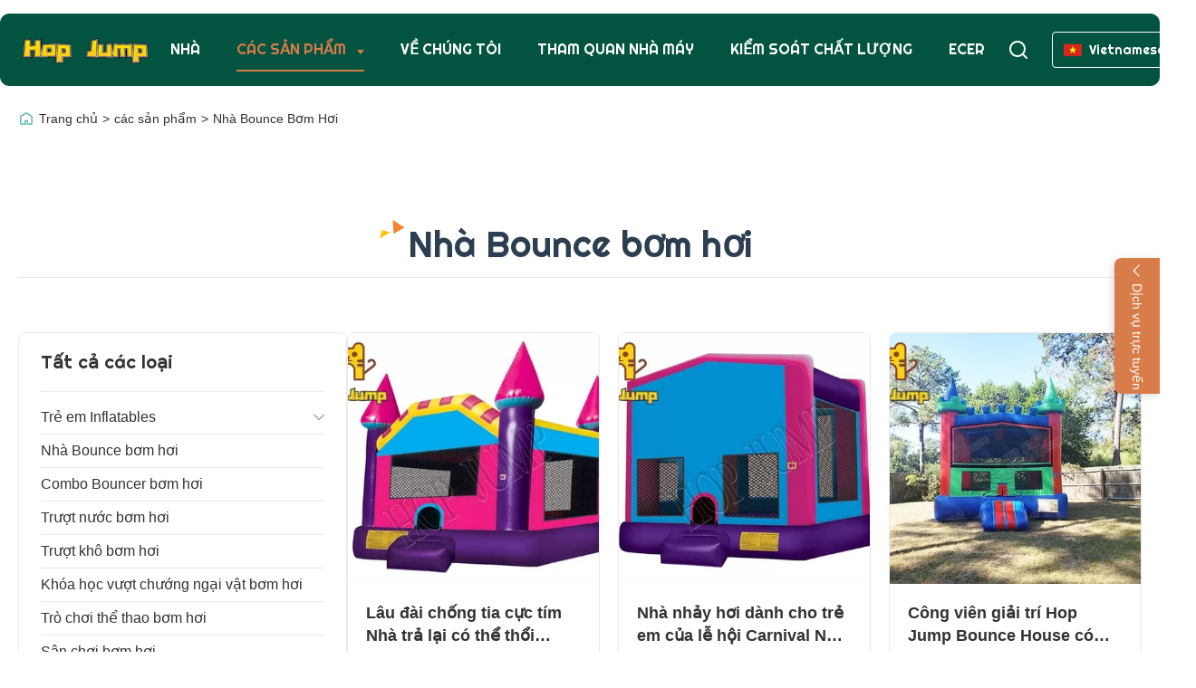

--- FILE ---
content_type: text/html
request_url: https://vietnamese.kids-inflatables.com/supplier-464912-inflatable-bounce-house
body_size: 50048
content:
<style type="text/css">
/*<![CDATA[*/
img.skeleton{display:block;object-fit:cover;overflow:hidden;background:linear-gradient(135deg,transparent 0,transparent 30%,rgba(255,255,255,.9) 50%,transparent 70%,transparent 100%),linear-gradient(135deg,#d0d0d0 0,#e8e8e8 25%,#f5f5f5 50%,#e8e8e8 75%,#d0d0d0 100%);background-size:200% 100%,200% 100%;background-position:-200% 0,0 0;animation:skeleton-shimmer 2.5s infinite ease-in-out}@keyframes skeleton-shimmer{0%{background-position:-200% 0,0 0}50%{background-position:0 0,0 0}100%{background-position:200% 0,0 0}}img.loaded{background:none;animation:none;display: block;}
/*]]>*/
</style>
<script type="text/javascript">
/*<![CDATA[*/
var newLazy = 1;
/*]]>*/
</script>

<!DOCTYPE html>
<html lang="vi">
<head>
	<meta charset="utf-8">
	<meta http-equiv="X-UA-Compatible" content="IE=edge">
	<meta name="viewport" content="width=device-width, initial-scale=1.0">
    <title>Nhà Bounce bơm hơi nhà sản xuất từ Trung Quốc</title>
        <meta name="keywords" content="0.55mm PVC pink jump house,0.55mm PVC inflatable jumping castle,13 Years amusement park inflatable" />
            <meta name="description" content="Mua giá xuất xưởng Nhà Bounce bơm hơi, Lâu đài chống tia cực tím Nhà trả lại có thể thổi phồng với hố bóng 10ft 11ft Nhà sản xuất từ Trung Quốc." />
    <style>img[src$="load_icon.gif"]{object-fit:scale-down !important}.leave-message-dialog ul,.leave-message-dialog li{list-style:none}.leave-message-dialog{background-color:rgba(0,0,0,0.5);position:fixed;top:0;right:0;bottom:0;left:0;z-index:11000;font-family:Roboto !important}.leave-message-dialog input{font-family:Roboto !important}.leave-message-dialog .dialog-content-pql{min-width:600px;box-sizing:border-box;position:absolute;left:50%;top:50%;-webkit-transform:translate(-50%,-50%);-moz-transform:translate(-50%,-50%);-o-transform:translate(-50%,-50%);-ms-transform:translate(-50%,-50%);transform:translate(-50%,-50%);background-color:#fff;border-radius:4px;padding:41px 47px 34px}.leave-message-dialog .dialog-content-pql-id{min-width:716px}.leave-message-dialog .close{position:absolute;width:15px;height:15px;top:22px;right:27px;cursor:pointer}.leave-message-dialog .close:before,.leave-message-dialog .close:after{position:absolute;content:"";background-color:#707070;width:15px;height:2px;top:50%;left:0}.leave-message-dialog .close:before{transform:rotate(45deg)}.leave-message-dialog .close:after{transform:rotate(-45deg)}.leave-message-dialog .title{font-size:24px;color:#333;text-align:center;line-height:1.5;font-weight:bold}.leave-message-dialog p{margin:0}.leave-message-dialog .form{width:100%;margin-top:22px}.leave-message-dialog .form input,.leave-message-dialog .form .textarea{background-color:#f5f5f5;font-family:robot !important}.leave-message-dialog .form input,.leave-message-dialog .form textarea{display:block;width:100%;font-size:16px;border-radius:4px;border:0;outline:0;box-sizing:border-box;padding:12px 19px;line-height:20px;margin-bottom:15px;text-indent:0}.leave-message-dialog .form input{height:44px}.leave-message-dialog .form .textarea{position:relative}.leave-message-dialog .form textarea{font-size:14px;height:180px;background-color:transparent;position:relative;z-index:1}textarea::-webkit-input-placeholder{font-family:robot !important}.leave-message-dialog .form::-webkit-input-placeholder{font-size:16px;color:#999}.leave-message-dialog .form:-moz-placeholder{font-size:16px;color:#999}.leave-message-dialog .form::-moz-placeholder{font-size:16px;color:#999}.leave-message-dialog .form:-ms-input-placeholder{font-size:16px;color:#999}.leave-message-dialog .form #submitStart{margin:0 auto}.leave-message-dialog .form #submitStart:hover{filter:brightness(110%)}.dialog-content-pql-id .img{width:100%;height:200px;border-radius:2px;display:inline-block;position:relative}.dialog-content-pql-id .img img{max-width:100%;max-height:100%;position:absolute;left:50%;top:50%;transform:translate(-50%,-50%)}.dialog-content-pql-id .left{width:200px;float:left}.dialog-content-pql-id .titlep{word-wrap:break-word;display:-webkit-box;-webkit-box-orient:vertical;-webkit-line-clamp:2;overflow:hidden;line-height:20px;margin-top:10px}.dialog-content-pql-id .left ul{list-style:none;margin-top:20px}.dialog-content-pql-id .left ul li{list-style:none;margin-top:6px}.dialog-content-pql-id .left ul li span:first-child{overflow:hidden;text-overflow:ellipsis;white-space:nowrap;display:inline-block;width:100%;line-height:22px}.dialog-content-pql-id .left ul li span:last-child{overflow:hidden;text-overflow:ellipsis;white-space:nowrap;display:inline-block;width:100%;line-height:22px}.dialog-content-pql-id .right{width:400px;float:right;margin-left:20px}.dialog-content-pql-id .title{text-align:left;word-wrap:break-word;display:-webkit-box;-webkit-box-orient:vertical;-webkit-line-clamp:2;overflow:hidden}.dialog-content-pql-id input{width:100%;height:40px;margin-top:20px;border:0;outline:0;background:#f5f5f5;text-indent:16px;font-size:16px}.dialog-content-pql .btn{background:#0f75bd;width:200px;height:40px !important;border-radius:4px !important;text-align:center;line-height:40px;font-size:18px;color:#fff;margin-top:30px;cursor:pointer}.dialog-content-pql .btn:hover{filter:brightness(110%)}.dialog-content-pql-id .mr{position:absolute;width:70px;height:40px;bottom:0;left:0;line-height:40px;text-align:center;color:#757575}.dialog-content-pql-id .mr::before{position:absolute;content:"";display:block;border:5px solid #000;border-color:#000 transparent transparent transparent;top:50%;transform:translateY(-50%);right:5px;margin-top:3px}.dialog-content-pql-id .mr ul{position:absolute;width:100%;cursor:pointer;top:34px;background:#f5f5f5;box-shadow:0 3px 5px 0 rgba(0,0,0,.1);border:1px solid #ededed;display:none}.dialog-content-pql-id .mr:hover ul{display:block}.dialog-content-pql-ok .duihaook{width:80px;height:80px;margin:0 auto;margin-top:20px;margin-bottom:20px;position:relative}.dialog-content-pql-ok .duihaook::after{content:"";display:inline-block;background:#34da00;width:35px;height:12px;transform:rotate(45deg);position:absolute;left:16px;top:35px;border-radius:2px}.dialog-content-pql-ok .duihaook::before{content:"";display:inline-block;background:#a4ff94;width:50px;height:15px;transform:rotate(-45deg);position:absolute;left:32px;border-radius:2px;top:26px}.dialog-content-pql .error-pql{margin-top:-12px;margin-bottom:10px;color:red;display:none}.dialog-content-pql .icon-pql{width:20px;height:20px;display:inline-block;vertical-align:middle;background:red;border-radius:50%}.dialog-content-pql .icon-pql img{width:100%;height:100%}.dialog-content-pql-id .mr #Mr{font-size:14px}.leave-message-dialog .dialog-content-pql-id-hand .form textarea{height:190px}#dialog-content-pql-ok{min-width:460px}.dialog-content-pql-id .titlep,.dialog-content-pql-id .left ul li{font-size:16px}:root{--color-primary:#fff;--color-background:#fff;--color-background-alt:#f9fbed;--color-text:#333;--color-secondary:#333;--color-accent:#d87c49;--color-highlight:#fff;--color-border:#eaeaea;--font-family-heading:"Times New Roman",serif;--font-family-subheading:Helvetica,sans-serif;--font-family-body:Verdana,sans-serif;--border-radius-sm:4px;--border-radius-md:8px;--shadow-sm:none;--shadow-lg:0 8px 16px rgba(0,0,0,0.1);--transition-fast:all .3s ease}body{font-family:var(--font-family-body);color:var(--color-text);background-color:var(--color-background);margin:0;padding:0;font-size:16px;line-height:1.6}*,*::before,*::after{box-sizing:border-box}h1,h2,h3,h4,h5,h6{margin:0;padding:0;font-size:inherit;font-weight:inherit}ul,li{list-style:none;margin:0;padding:0}a{text-decoration:none;color:inherit}a:hover{text-decoration:none}.visual-block{width:100%}.visual-block:nth-of-type(odd){background-color:var(--color-background-alt)}.visual-block:nth-of-type(even){background-color:var(--color-background)}.page-container{max-width:1400px;margin:0 auto;padding:30px 20px}#main-content .visual-block+.visual-block{padding-top:0}#main-content .visual-block+.visual-block[style*="background-color: var(--color-background-alt)"]+.visual-block[style*="background-color: var(--color-background-alt)"] .page-container,#main-content .visual-block+.visual-block[style*="background-color: var(--color-background)"]+.visual-block[style*="background-color: var(--color-background)"] .page-container{padding-top:40px}.section-title{font-family:'Righteous',var(--font-family-heading);font-size:40px;font-weight:bold;color:#2c3e50;text-align:center;margin-bottom:40px;text-transform:capitalize}.grid-col-4{display:grid;grid-template-columns:repeat(4,1fr);gap:20px}@keyframes full-header-fadeIn{from{opacity:0;transform:translateY(10px)}to{opacity:1;transform:translateY(0)}}.full-header-component-wrapper{width:100%;background-color:transparent;border-bottom:1px solid transparent;box-shadow:none;font-family:var(--font-family-body);position:absolute;top:0;left:0;z-index:1001;transition:all .4s ease}.full-header-component-wrapper.is-sticky{position:fixed;background-color:transparent;box-shadow:none}.full-header-component-wrapper.is-sticky .full-header-container{margin:10px auto;box-shadow:0 1px 3px rgba(0,0,0,0.05)}.full-header-container{display:flex;justify-content:space-between;align-items:center;max-width:1400px;margin:15px auto 0;padding:15px 20px;height:80px;box-sizing:border-box;background-color:#025440;border:1px solid #025440;border-radius:10px;transition:margin .4s ease}.full-header-logo a{display:block}.full-header-logo img{max-height:40px;display:block}.full-header-nav{flex-grow:1;display:flex;justify-content:center}.full-header-nav-list{display:flex;align-items:center;list-style:none;margin:0;padding:0}.full-header-nav-item{position:relative;margin:0 20px}.full-header-nav-link{display:block;padding:10px 0;color:var(--color-highlight);font-size:16px;font-weight:bold;text-transform:uppercase;transition:var(--transition-fast);border-bottom:2px solid transparent;white-space:nowrap;font-family:'Righteous',var(--font-family-body)}.full-header-nav-item.active .full-header-nav-link,.full-header-nav-link:hover{color:var(--color-accent);border-bottom-color:var(--color-accent)}.full-header-dropdown{display:none;position:absolute;top:100%;left:50%;transform:translateX(-50%);background-color:var(--color-background);border:1px solid var(--color-border);box-shadow:var(--shadow-lg);padding:16px 0 10px;min-width:200px;z-index:1000;animation:full-header-fadeIn .3s ease-out;border-radius:10px;overflow:hidden}.full-header-nav-item.open>.full-header-dropdown{display:flex}.full-header-dropdown-list{list-style:none;margin:0;padding:0}.full-header-dropdown-item{position:relative}.full-header-dropdown-link{display:block;padding:10px 20px;color:var(--color-secondary);font-size:14px;white-space:nowrap;transition:var(--transition-fast)}.full-header-dropdown-col1 .full-header-dropdown-link{padding-left:0}.full-header-dropdown-link:hover{background-color:var(--color-background);color:var(--color-accent)}.full-header-nav-link.has-dropdown::after{content:'';display:inline-block;width:0;height:0;border-left:4px solid transparent;border-right:4px solid transparent;border-top:5px solid var(--color-highlight);margin-left:8px;transition:var(--transition-fast)}.full-header-nav-item.open>.full-header-nav-link.has-dropdown::after{transform:rotate(180deg)}.full-header-nav-item.active .full-header-nav-link.has-dropdown::after,.full-header-nav-link.has-dropdown:hover::after{border-top-color:var(--color-accent)}.full-header-dropdown-link.has-dropdown{display:flex;justify-content:space-between;align-items:center}.full-header-dropdown-link.has-dropdown::after{content:'';display:inline-block;width:0;height:0;border-top:4px solid transparent;border-bottom:4px solid transparent;border-left:5px solid var(--color-secondary);margin-left:10px;transition:var(--transition-fast)}.full-header-dropdown-item.open>.full-header-dropdown-link.has-dropdown::after{transform:rotate(90deg)}.full-header-dropdown-link.has-dropdown:hover::after{border-left-color:var(--color-accent)}.full-header-dropdown-submenu{display:none;position:absolute;left:100%;top:-1px;background-color:var(--color-background);border:1px solid var(--color-border);box-shadow:var(--shadow-lg);padding:10px 0;min-width:200px;animation:full-header-fadeIn .3s ease-out}.full-header-dropdown-item.open>.full-header-dropdown-submenu{display:block}.full-header-nav-item:hover>.full-header-dropdown{display:flex}.full-header-dropdown{width:850px;padding:26px 20px 20px;gap:20px;left:0;transform:none}.full-header-dropdown-col1{flex:0 0 250px;min-width:0;border-right:1px solid var(--color-border);padding-right:20px;max-height:400px;overflow-y:auto}.full-header-dropdown-col2{flex:1;min-width:0;padding-left:20px}.full-header-dropdown-col1 .full-header-dropdown-item .full-header-dropdown-link.has-dropdown::after{content:'›';border:0;transform:translateX(6px);font-size:20px;font-weight:normal;width:auto;height:auto;margin-left:auto}.full-header-dropdown-col1 .full-header-dropdown-item.active>.full-header-dropdown-link,.full-header-dropdown-col1 .full-header-dropdown-item:hover>.full-header-dropdown-link{background-color:var(--color-background);color:var(--color-accent)}.full-header-dropdown-content-wrapper{display:none}.full-header-dropdown-content-wrapper.active{display:block}.full-header-dropdown-content-inner{display:flex;gap:20px}.full-header-dropdown-content-img{flex:0 0 100px;height:100px;border-radius:var(--border-radius-sm);overflow:hidden}.full-header-dropdown-content-img img{width:100px;height:100px;object-fit:cover}.full-header-dropdown-content-links{flex:1;max-height:400px;overflow-y:auto}.full-header-dropdown-l1-title{font-size:16px;font-weight:bold;color:var(--color-secondary);margin-bottom:15px;padding-bottom:10px;border-bottom:1px solid var(--color-border);display:block;transition:var(--transition-fast)}.full-header-dropdown-l1-title:hover{color:var(--color-accent)}.full-header-dropdown-l2-list{display:grid;grid-template-columns:repeat(2,1fr);gap:10px 20px;list-style:none;padding:0;margin:0}.full-header-dropdown-l2-item>a{font-weight:bold;font-size:14px;color:var(--color-secondary);display:block;margin-bottom:8px;transition:var(--transition-fast)}.full-header-dropdown-l2-item>a:hover{color:var(--color-accent)}.full-header-dropdown-l3-list{list-style:none;padding:0;margin:0}.full-header-dropdown-l3-item a{font-size:13px;color:#666;padding:4px 0;display:block;transition:var(--transition-fast)}.full-header-dropdown-l3-item a:hover{color:var(--color-accent)}.full-header-actions{display:flex;align-items:center}.full-header-search-wrapper{position:relative;margin-right:20px}.full-header-search-toggle{background:0;border:0;cursor:pointer;padding:5px}.full-header-search-toggle svg{width:24px;height:24px;fill:var(--color-highlight);transition:var(--transition-fast)}.full-header-search-form-container{display:none;position:absolute;top:calc(100% + 10px);right:0;background-color:var(--color-background);border:1px solid var(--color-border);box-shadow:var(--shadow-lg);z-index:1001;animation:full-header-fadeIn .3s ease-out;border-radius:var(--border-radius-sm);overflow:hidden}.full-header-search-form-container.active{display:block}.full-header-search-form{display:flex;align-items:center}.full-header-search-input{border:0;outline:0;padding:8px 12px;font-size:14px;width:250px;font-family:var(--font-family-body)}.full-header-search-submit{background-color:var(--color-accent);border:0;color:var(--color-highlight);padding:8px 15px;cursor:pointer;font-size:14px;transition:var(--transition-fast);font-family:var(--font-family-body)}.full-header-search-submit:hover{opacity:.8}.full-header-lang-switcher{position:relative}.full-header-lang-current{display:flex;align-items:center;border:1px solid var(--color-highlight);padding:8px 12px;cursor:pointer;transition:var(--transition-fast);border-radius:var(--border-radius-sm);white-space:nowrap}.full-header-lang-current img{width:20px;height:20px;margin-right:8px;object-fit:cover}.full-header-lang-current span{font-size:14px;color:var(--color-highlight)}.full-header-lang-current::after{content:'';display:inline-block;width:0;height:0;border-left:4px solid transparent;border-right:4px solid transparent;border-top:5px solid var(--color-highlight);margin-left:8px;transition:var(--transition-fast)}.full-header-lang-switcher.open .full-header-lang-current::after{transform:rotate(180deg)}.full-header-lang-dropdown{display:none;position:absolute;top:calc(100% + 5px);right:0;background-color:var(--color-background);border:1px solid var(--color-border);box-shadow:var(--shadow-lg);max-height:300px;overflow-y:auto;z-index:1001;min-width:150px;animation:full-header-fadeIn .3s ease-out}.full-header-lang-dropdown.active{display:block}.full-header-lang-list{list-style:none;margin:0;padding:5px 0}.full-header-lang-item a{display:flex;align-items:center;padding:8px 15px;color:var(--color-secondary);font-size:14px;transition:var(--transition-fast)}.full-header-lang-item a:hover{background-color:var(--color-background-alt);color:var(--color-accent)}.full-header-lang-item img{width:20px;height:20px;margin-right:10px;object-fit:cover}.full-header-dropdown-submenu{transform:translateX(10px)}.full-header-dropdown-item.open>.full-header-dropdown-submenu{opacity:1;transform:translateX(0)}.side-floating-social-box{position:fixed;top:50%;right:0;transform:translateY(-50%);width:50px;height:200px;z-index:999}.side-floating-social-bar-container{position:fixed;top:50%;right:-140%;transform:translateY(-50%);z-index:1000;transition:right .4s ease-in-out;border-radius:var(--border-radius-sm) 0 0 var(--border-radius-sm)}.side-floating-social-bar-list{list-style:none;margin:0;padding:5px;background-color:#d87c49;border-right:0;border-radius:var(--border-radius-sm) 0 0 var(--border-radius-sm)}.side-floating-social-bar-list li{margin:2px 0;padding:0;border:1px solid var(--color-border);border-radius:var(--border-radius-sm)}.side-floating-social-bar-item a{display:flex;align-items:center;justify-content:center;width:44px;height:44px;transition:var(--transition-fast)}.side-floating-social-bar-item svg{fill:var(--color-highlight)}.side-floating-social-bar-item a:hover{background-color:rgba(255,255,255,0.2);backdrop-filter:blur(5px);-webkit-backdrop-filter:blur(5px)}.side-floating-social-bar-icon{width:24px;height:24px;fill:var(--color-highlight);transition:var(--transition-fast)}.side-floating-social-bar-item a:hover .side-floating-social-bar-icon{fill:#000}.side-floating-social-toggle{width:50px;height:150px;background-color:#d87c49;border-radius:var(--border-radius-md) 0 0 var(--border-radius-md);cursor:pointer;display:flex;flex-direction:column;align-items:center;justify-content:center;box-shadow:-2px 2px 8px rgba(0,0,0,0.15);position:absolute;top:50%;right:0;transform:translateY(-50%);transition:right .4s ease-in-out;z-index:1001}.side-floating-social-toggle-icon{width:24px;height:24px;fill:var(--color-highlight);transition:transform .4s ease-in-out}.side-floating-social-box:hover .side-floating-social-bar-container{right:10px}.side-floating-social-box:hover .side-floating-social-toggle{right:-150%}.side-floating-social-box:hover .side-floating-social-toggle-icon{transform:rotate(180deg)}.side-contact-bar-toggle-icon{width:18px;height:18px;fill:#fff}.side-contact-bar-toggle-text{color:var(--color-highlight);font-size:14px;writing-mode:vertical-rl;text-orientation:mixed;margin-top:5px;font-family:var(--font-family-body)}#header_lang_current_text{font-family:'Righteous',var(--font-family-body)}@font-face{font-family:"Righteous";font-style:normal;font-weight:400 700;font-display:swap;src:url("/photo/kids-inflatables/tplimg/Righteous-Regular.ttf")}:root{--main-primary-color:var(--color-accent,#d87c49);--main-text-color:var(--color-text,#333);--main-secondary-text-color:var(--color-secondary,#333);--main-background-color:var(--color-background,#fff);--main-background-alt-color:var(--color-background-alt,#f9fbed);--main-border-color:var(--color-border,#eaeaea);--main-highlight-color:var(--color-highlight,#fff);--main-font-heading:var(--font-family-heading,"Times New Roman",serif);--main-font-body:var(--font-family-body,Verdana,sans-serif)}#main-content .page-container{max-width:1400px;margin:0 auto;padding:40px 20px}#main-content .main-layout{display:flex;gap:30px;align-items:flex-start}#main-content .main-layout-sidebar{flex:0 0 328px;position:sticky;top:120px}#main-content .main-layout-content{flex:1;min-width:0}#main-content .product-grid{display:grid;grid-template-columns:repeat(3,1fr);gap:20px}#main-content .no-products-notice{text-align:center;padding:80px 20px;background-color:var(--main-background-alt-color);border-radius:8px;color:var(--main-secondary-text-color);font-size:18px}.page-title-component-container{font-family:Verdana,sans-serif;text-align:center;padding-bottom:16px;margin-bottom:60px;border-bottom:1px solid #e5e5e5;word-wrap:break-word;position:relative;padding-top:8px;margin-top:100px}.page-title-component-sub{font-size:12px;color:#666;line-height:1.5;margin-bottom:0}.page-title-component-main{font-family:'Righteous',sans-serif;font-size:40px;font-weight:600;color:#2c3e50;line-height:1;position:relative;display:inline-block}.page-title-component-main::before,.page-title-component-main::after{content:'';position:absolute;opacity:0;transition:all .8s cubic-bezier(0.175,0.885,0.32,1.275)}.page-title-component-main::before{top:-50px;left:-60px;width:14px;height:14px;background:#f5822e;clip-path:polygon(50% 0,0 100%,100% 100%);transform:rotate(-120deg)}.page-title-component-main::after{top:40px;left:-70px;width:10px;height:10px;background:#ffc107;clip-path:polygon(0 0,100% 0,0 100%);transform:rotate(100deg);transition-delay:.2s}.page-title-component-container.in-view .page-title-component-main::before{opacity:1;top:-8px;left:-20px;transform:rotate(-30deg)}.page-title-component-container.in-view .page-title-component-main::after{opacity:1;top:5px;left:-30px;transform:rotate(15deg)}.category-list-card{background-color:var(--main-background-color);padding:0 24px;border:1px solid var(--main-border-color);border-radius:8px;width:100%}.category-list-card .category-list-card-hd{padding:16px 0;border-bottom:1px solid var(--main-border-color)}.category-list-card .category-list-card-hd .category-list-card-text{font-size:20px;line-height:32px;font-weight:700;color:var(--main-text-color);font-family:'Righteous',sans-serif}.category-list-card .category-list-card-bd{padding:10px 0 24px}.category-list-menu>.category-list-menu-item{display:block;padding-top:6px;padding-bottom:6px;position:relative}.category-list-menu.category-list-menu-border>.category-list-menu-item{border-bottom:1px solid var(--main-border-color)}.category-list-menu.category-list-menu-border>.category-list-menu-item:last-child{border-bottom:0}.category-list-menu>.category-list-menu-item>.category-list-menu-link{display:block;overflow:hidden;text-overflow:ellipsis;white-space:nowrap;word-break:normal;color:var(--main-secondary-text-color);position:relative;font-size:16px;line-height:24px;transition:color .3s ease}.category-list-menu>.category-list-menu-item>.category-list-menu-link:hover{color:var(--main-primary-color)}.category-list-menu.category-list-menu-suffix>.category-list-menu-item>.category-list-menu-link{padding-right:24px}.category-list-menu.category-list-menu-suffix>.category-list-menu-item>.category-list-menu-arrow{display:block}.category-list-menu>.category-list-menu-item>.category-list-menu-arrow{display:none;width:12px;height:12px;position:absolute;top:12px;right:0;color:#999;line-height:1;text-align:center;transition:all .3s ease 0s}.category-list-menu>.category-list-menu-item>.category-list-menu-arrow:hover{cursor:pointer;color:var(--main-primary-color)}.category-list-menu>.category-list-menu-item>.category-list-menu-arrow svg{width:100%;height:100%;fill:currentColor}.category-list-menu>.category-list-menu-item>.category-list-menu-sublist{padding:0;max-height:0;overflow:hidden;transition:max-height .3s ease}.category-list-menu>.category-list-menu-item.open>.category-list-menu-link,.category-list-menu>.category-list-menu-item.open>.category-list-menu-arrow{color:var(--main-primary-color)}.category-list-menu>.category-list-menu-item.open>.category-list-menu-sublist{padding:8px 0 0 0;max-height:1000px}.category-list-menu>.category-list-menu-item.open>.category-list-menu-arrow{transform:rotate(180deg)}.category-list-menu.category-list-menu-prefix>.category-list-menu-item>.category-list-menu-link{padding-left:16px}.category-list-menu.category-list-menu-prefix>.category-list-menu-item>.category-list-menu-link:before{content:'';display:block;position:absolute;top:50%;left:0;margin-top:-2px;width:4px;height:4px;border-radius:50%;background-color:currentColor}.category-list-menu.category-list-menu-prefix .category-list-menu-prefix>.category-list-menu-item>.category-list-menu-link{padding-left:32px}.category-list-menu.category-list-menu-prefix .category-list-menu-prefix>.category-list-menu-item>.category-list-menu-link:before{left:16px}.product-card-vertical-container{box-sizing:border-box;width:100%;border:1px solid var(--main-border-color);background-color:var(--main-background-color);overflow:hidden;transition:box-shadow .3s ease-in-out,transform .3s ease-in-out;font-family:var(--main-font-body);border-radius:8px;display:flex;flex-direction:column;height:100%}.product-card-vertical-container:hover{box-shadow:0 4px 12px rgba(0,0,0,0.1);transform:translateY(-5px)}.product-card-vertical-media-link{display:block;position:relative;overflow:hidden}.product-card-vertical-media-link::before{content:"";display:block;padding-top:100%}.product-card-vertical-image{position:absolute;top:0;left:0;width:100%;height:100%;object-fit:cover;border:0;transition:transform .3s ease}.product-card-vertical-container:hover .product-card-vertical-image{transform:scale(1.05)}.product-card-vertical-video-icon{position:absolute;bottom:8px;right:8px;width:32px;height:32px;background-color:rgba(0,0,0,0.5);border-radius:50%;display:flex;align-items:center;justify-content:center;pointer-events:none;transition:background-color .3s ease}.product-card-vertical-container:hover .product-card-vertical-video-icon{background-color:var(--main-primary-color)}.product-card-vertical-video-icon svg{width:24px;height:24px;fill:var(--main-highlight-color)}.product-card-vertical-info{padding:20px;text-align:left;flex-grow:1;display:flex;flex-direction:column}.product-card-vertical-name{font-size:18px;font-weight:700;color:var(--main-text-color);line-height:1.4;margin:0 0 8px 0;padding:0;display:-webkit-box;-webkit-line-clamp:2;-webkit-box-orient:vertical;overflow:hidden;text-overflow:ellipsis;min-height:50px}.product-card-vertical-name a{color:inherit;text-decoration:none;transition:color .3s ease}.product-card-vertical-name a:hover{color:var(--main-primary-color)}.product-card-vertical-desc{font-size:14px;color:var(--main-secondary-text-color);line-height:1.5;margin-bottom:16px;display:-webkit-box;-webkit-line-clamp:2;-webkit-box-orient:vertical;overflow:hidden;text-overflow:ellipsis;min-height:42px;flex-grow:1}.product-card-vertical-action{margin-top:auto}.product-card-vertical-button{display:inline-block;width:100%;padding:10px 15px;font-size:14px;font-weight:700;color:var(--main-primary-color);background-color:transparent;border:2px solid var(--main-primary-color);border-radius:5px;text-align:center;cursor:pointer;transition:all .3s ease-in-out;box-sizing:border-box;text-transform:capitalize}.product-card-vertical-button:hover{background-color:var(--main-primary-color);color:var(--main-highlight-color)}.b2b-pagination-container{display:flex;justify-content:center;align-items:center;font-family:var(--main-font-body);font-size:14px;margin:40px 0 20px;user-select:none}.b2b-pagination-item{display:inline-flex;align-items:center;justify-content:center;min-width:40px;height:40px;padding:0 12px;margin:0 5px;border:1px solid var(--main-border-color);border-radius:4px;color:var(--main-text-color);background-color:var(--main-background-color);text-decoration:none;transition:all .2s ease-in-out;cursor:pointer;box-sizing:border-box}a.b2b-pagination-item:hover{border-color:var(--main-primary-color);color:var(--main-primary-color);background-color:var(--main-background-alt-color)}.b2b-pagination-item.active{border-color:var(--main-primary-color);background-color:var(--main-primary-color);color:var(--main-highlight-color);font-weight:bold;cursor:default}.b2b-pagination-item.disabled{color:#aaa;background-color:#f5f5f5;border-color:var(--main-border-color);cursor:not-allowed}.breadcrumb-nav-container{position:relative;width:1300px;margin:80px auto 36px;font-family:Arial,sans-serif;box-sizing:border-box}.breadcrumb-nav-list{display:flex;align-items:center;color:#323232;font-size:14px}.breadcrumb-nav-list .breadcrumb-nav-home-icon{margin:-1px 5px 0 0;display:inline-flex;align-items:center}.breadcrumb-nav-list .breadcrumb-nav-home-icon svg{width:18px;height:18px}.breadcrumb-nav-list .breadcrumb-nav-home-icon svg path{fill:#43ada7}.breadcrumb-nav-list a{color:#323232;text-decoration:none;transition:color .3s linear}.breadcrumb-nav-list a:hover{color:#43ada7}.breadcrumb-nav-list .breadcrumb-nav-separator{margin:0 5px;color:#323232}.breadcrumb-nav-list div{overflow:hidden;white-space:nowrap}.breadcrumb-nav-list h1{margin:0;padding:0;font-weight:400;color:#323232;text-transform:capitalize;white-space:nowrap;text-overflow:ellipsis;overflow:hidden;font-size:14px;font-family:Arial,sans-serif}.site-footer{font-family:var(--font-family-body);color:#239e83;position:relative;font-size:14px;line-height:1.6;overflow:hidden}@keyframes footer-bubble-rise{from{bottom:-100px;transform:translateX(0)}to{bottom:100%;transform:translateX(calc(var(--direction, 1) * 50px))}}.footer-bubbles{position:absolute;top:0;left:0;width:100%;height:100%;z-index:0;pointer-events:none}.footer-bubble{position:absolute;background:#ecf5f2;border-radius:50%;animation-name:footer-bubble-rise;animation-timing-function:linear;animation-iteration-count:infinite}.footer-bubble:nth-child(1){width:80px;height:80px;left:10%;animation-duration:25s;animation-delay:0s}.footer-bubble:nth-child(2){width:30px;height:30px;left:20%;animation-duration:18s;animation-delay:2s;--direction:-1}.footer-bubble:nth-child(3){width:50px;height:50px;left:25%;animation-duration:30s;animation-delay:4s}.footer-bubble:nth-child(4){width:90px;height:90px;left:40%;animation-duration:22s;animation-delay:0s;--direction:-1}.footer-bubble:nth-child(5){width:40px;height:40px;left:50%;animation-duration:35s;animation-delay:7s}.footer-bubble:nth-child(6){width:70px;height:70px;left:65%;animation-duration:19s;animation-delay:1s;--direction:-1}.footer-bubble:nth-child(7){width:110px;height:110px;left:75%;animation-duration:28s;animation-delay:3s}.footer-bubble:nth-child(8){width:60px;height:60px;left:85%;animation-duration:21s;animation-delay:5s;--direction:-1}.footer-bubble:nth-child(9){width:25px;height:25px;left:90%;animation-duration:26s;animation-delay:2s}.footer-bubble:nth-child(10){width:45px;height:45px;left:95%;animation-duration:32s;animation-delay:4s;--direction:-1}.site-footer *{margin:0;padding:0;box-sizing:border-box}.site-footer ul{list-style:none}.site-footer a{color:inherit;font-size:inherit;cursor:pointer;transition:var(--transition-fast)}.site-footer a:hover{color:var(--color-accent)}.site-footer input{outline:0;border:0;font-family:inherit;color:var(--color-text)}.site-footer input[type="submit"]{cursor:pointer}.site-footer .site-footer__content{max-width:1400px;margin:0 auto;position:relative}.site-footer .site-footer__flex{display:flex}.site-footer .site-footer__flex--wrap{flex-wrap:wrap}.site-footer .site-footer__flex--between{justify-content:space-between}.site-footer .site-footer__flex--align-top{align-items:flex-start}.site-footer .site-footer__flex--align-middle{align-items:center}.site-footer .site-footer__container{background:#f9fafb}.site-footer .site-footer__main{padding:80px 0 40px}.site-footer .site-footer__intro{width:340px;margin-right:2%}.site-footer .site-footer__intro .site-footer__logo{display:block;overflow:hidden;position:relative;text-indent:-999px;max-width:75%}.site-footer .site-footer__intro .site-footer__logo img{display:block;height:60px;object-fit:contain}.site-footer .site-footer__intro .site-footer__logo p{position:absolute;z-index:-1;inset:0}.site-footer .site-footer__intro p{font-size:14px;color:#239e83;margin-top:20px}.site-footer .site-footer__intro form{width:100%;max-width:327px;display:grid;gap:12px;margin-top:25px}.site-footer .site-footer__intro form input[type=email]{width:100%;display:block;border-radius:var(--border-radius-sm);background-color:var(--color-background);font-size:14px;padding:12px 18px;border:1px solid var(--color-border)}.site-footer .site-footer__intro form input[type=email]::placeholder{color:#999}.site-footer .site-footer__intro form input[type=submit]{text-transform:uppercase;display:block;font-size:14px;font-weight:500;width:100%;border-radius:var(--border-radius-sm);background-color:var(--color-accent);color:var(--color-highlight);padding:12px 18px;transition:var(--transition-fast)}.site-footer .site-footer__intro form input[type=submit]:hover{opacity:.8}.site-footer .site-footer__links-group{flex:1;min-width:180px}.site-footer .site-footer__links-group strong{display:block;font-weight:600;text-transform:uppercase;font-size:16px;color:#025440;margin-bottom:25px;font-family:'Righteous',var(--font-family-subheading)}.site-footer .site-footer__links-group li{margin-bottom:12px}.site-footer .site-footer__links-group li:last-child{margin-bottom:0}.site-footer .site-footer__links-group li a{font-weight:400;font-size:14px}.site-footer .site-footer__contact-group{width:auto;flex-grow:1.2}.site-footer .site-footer__contact-group strong{margin-bottom:25px}.site-footer .site-footer__contact-group li{position:relative;padding-left:32px;margin-bottom:18px;display:flex;flex-direction:column}.site-footer .site-footer__contact-group li>svg{position:absolute;left:0;top:2px}.site-footer .site-footer__contact-group li a{font-weight:400}.site-footer .site-footer__contact-group li .site-footer__contact-label{font-size:13px;line-height:1.5;color:#239e83;margin-top:2px}.site-footer .site-footer__social{margin-top:30px}.site-footer .site-footer__social .site-footer__social-list{gap:15px;display:flex;flex-wrap:wrap;align-items:center}.site-footer .site-footer__social .site-footer__social-list a{opacity:.7;display:block;width:24px;height:24px;transition:var(--transition-fast)}.site-footer .site-footer__social .site-footer__social-list a:hover{opacity:1;transform:scale(1.1)}.site-footer .site-footer__copyright{border-top:1px solid var(--color-border);padding:20px 0}.site-footer .site-footer__copyright .site-footer__flex{gap:15px;justify-content:center}.site-footer .site-footer__copyright p,.site-footer .site-footer__copyright a{font-weight:400;color:#239e83;font-size:12px}.site-footer .site-footer__copyright a{display:block;transition:var(--transition-fast)}.site-footer .site-footer__copyright a::before{display:inline-block;content:' | ';pointer-events:none;color:#ccc;margin-right:8px}.site-footer .site-footer__copyright a:hover{color:var(--color-accent)}.site-footer .site-footer__copyright .site-footer__copyright-btns{flex:1;display:flex;justify-content:flex-end}
</style>   
				

<meta property="og:title" content="Nhà Bounce bơm hơi nhà sản xuất từ Trung Quốc" />
<meta property="og:description" content="Mua giá xuất xưởng Nhà Bounce bơm hơi, Lâu đài chống tia cực tím Nhà trả lại có thể thổi phồng với hố bóng 10ft 11ft Nhà sản xuất từ Trung Quốc." />
<meta property="og:type" content="product" />
<meta property="og:availability" content="instock" />
<meta property="og:site_name" content="GS Technology (Guangzhou) Co., Ltd" />
<meta property="og:url" content="https://vietnamese.kids-inflatables.com/supplier-464912-inflatable-bounce-house" />
<meta property="og:image" content="https://vietnamese.kids-inflatables.com/photo/pt36541009-anti_uv_castle_inflatable_bounce_house_with_ball_pit_10ft_11ft.jpg" />
<link rel="canonical" href="https://vietnamese.kids-inflatables.com/supplier-464912-inflatable-bounce-house" />
<link rel="alternate" href="https://m.vietnamese.kids-inflatables.com/supplier-464912-inflatable-bounce-house" media="only screen and (max-width: 640px)" />
<style type="text/css">
/*<![CDATA[*/
img.skeleton{display:block;object-fit:cover;overflow:hidden;background:linear-gradient(135deg,transparent 0,transparent 30%,rgba(255,255,255,.9) 50%,transparent 70%,transparent 100%),linear-gradient(135deg,#d0d0d0 0,#e8e8e8 25%,#f5f5f5 50%,#e8e8e8 75%,#d0d0d0 100%);background-size:200% 100%,200% 100%;background-position:-200% 0,0 0;animation:skeleton-shimmer 2.5s infinite ease-in-out}@keyframes skeleton-shimmer{0%{background-position:-200% 0,0 0}50%{background-position:0 0,0 0}100%{background-position:200% 0,0 0}}img.loaded{background:none;animation:none;display: block;}
/*]]>*/
</style>
<script type="text/javascript">
/*<![CDATA[*/
window.isvideotpl = 0;window.detailurl = '';
var isShowGuide=0;showGuideColor=0;var company_type = 0;var webim_domain = '';
var colorUrl = '';
var aisearch = 0;
var selfUrl = '';
window.playerReportUrl='/vod/view_count/report';
var query_string = ["Products","Show",464912];
var g_tp = '';
var customtplcolor = 20121;
window.predomainsub = "";
var newLazy = 1;
/*]]>*/
</script>
</head>
<body>
<style type="text/css">.vr-asidebox {position: fixed; bottom: 290px; left: 16px; width: 160px; height: 90px; background: #eee; overflow: hidden; border: 4px solid rgba(4, 120, 237, 0.24); box-shadow: 0px 8px 16px rgba(0, 0, 0, 0.08); border-radius: 8px; display: none; z-index: 1000; } .vr-small {position: fixed; bottom: 290px; left: 16px; width: 72px; height: 90px; background: url(/images/ctm_icon_vr.png) no-repeat center; background-size: 69.5px; overflow: hidden; display: none; cursor: pointer; z-index: 1000; display: block; text-decoration: none; } .vr-group {position: relative; } .vr-animate {width: 160px; height: 90px; background: #eee; position: relative; } .js-marquee {/*margin-right: 0!important;*/ } .vr-link {position: absolute; top: 0; left: 0; width: 100%; height: 100%; display: none; } .vr-mask {position: absolute; top: 0px; left: 0px; width: 100%; height: 100%; display: block; background: #000; opacity: 0.4; } .vr-jump {position: absolute; top: 0px; left: 0px; width: 100%; height: 100%; display: block; background: url(/images/ctm_icon_see.png) no-repeat center center; background-size: 34px; font-size: 0; } .vr-close {position: absolute; top: 50%; right: 0px; width: 16px; height: 20px; display: block; transform: translate(0, -50%); background: rgba(255, 255, 255, 0.6); border-radius: 4px 0px 0px 4px; cursor: pointer; } .vr-close i {position: absolute; top: 0px; left: 0px; width: 100%; height: 100%; display: block; background: url(/images/ctm_icon_left.png) no-repeat center center; background-size: 16px; } .vr-group:hover .vr-link {display: block; } .vr-logo {position: absolute; top: 4px; left: 4px; width: 50px; height: 14px; background: url(/images/ctm_icon_vrshow.png) no-repeat; background-size: 48px; }
</style>

<div data-content="content">

        
        
        
        
        
        <section id="header-content">
    
          <header id="page_header" class="full-header-component-wrapper">
    <div class="full-header-container">
        <div id="header_logo" class="full-header-logo">
            <a href="/">
                <img src="/logo.gif" alt="GS Technology (Guangzhou) Co., Ltd">
            </a>
        </div>
        <nav id="header_nav" class="full-header-nav">
            <ul id="header_nav_list" class="full-header-nav-list">
                                <li data-nav-id="headHome" class="full-header-nav-item">
                                        <a href="/" title="Nhà" class="full-header-nav-link" >
                        Nhà
                    </a>
                                    </li>
                                <li data-nav-id="productLi" class="full-header-nav-item">
                                        <a href="/products.html" title="các sản phẩm" class="full-header-nav-link has-dropdown" >
                        Các sản phẩm
                    </a>
                    <div class="full-header-dropdown">
                        <div class="full-header-dropdown-col1">
                            <ul class="full-header-dropdown-list">
                                                                                                <li class="full-header-dropdown-item active" data-cat-id="468506">
                                    <a href="/supplier-468506-kids-inflatables" title="Chất lượng Trẻ em Inflatables nhà máy" class="full-header-dropdown-link has-dropdown">
                                        <h2>Trẻ em Inflatables</h2>
                                    </a>
                                </li>
                                                                                                                                <li class="full-header-dropdown-item " data-cat-id="464912">
                                    <a href="/supplier-464912-inflatable-bounce-house" title="Chất lượng Nhà Bounce bơm hơi nhà máy" class="full-header-dropdown-link ">
                                        <h2>Nhà Bounce bơm hơi</h2>
                                    </a>
                                </li>
                                                                                                                                <li class="full-header-dropdown-item " data-cat-id="464941">
                                    <a href="/supplier-464941-inflatable-bouncer-combo" title="Chất lượng Combo Bouncer bơm hơi nhà máy" class="full-header-dropdown-link ">
                                        <h2>Combo Bouncer bơm hơi</h2>
                                    </a>
                                </li>
                                                                                                                                <li class="full-header-dropdown-item " data-cat-id="464944">
                                    <a href="/supplier-464944-inflatable-water-slide" title="Chất lượng Trượt nước bơm hơi nhà máy" class="full-header-dropdown-link ">
                                        <h2>Trượt nước bơm hơi</h2>
                                    </a>
                                </li>
                                                                                                                                <li class="full-header-dropdown-item " data-cat-id="464913">
                                    <a href="/supplier-464913-inflatable-dry-slide" title="Chất lượng Trượt khô bơm hơi nhà máy" class="full-header-dropdown-link ">
                                        <h2>Trượt khô bơm hơi</h2>
                                    </a>
                                </li>
                                                                                                                                <li class="full-header-dropdown-item " data-cat-id="464916">
                                    <a href="/supplier-464916-inflatable-obstacle-course" title="Chất lượng Khóa học vượt chướng ngại vật bơm hơi nhà máy" class="full-header-dropdown-link ">
                                        <h2>Khóa học vượt chướng ngại vật bơm hơi</h2>
                                    </a>
                                </li>
                                                                                                                                <li class="full-header-dropdown-item " data-cat-id="464939">
                                    <a href="/supplier-464939-inflatable-sport-game" title="Chất lượng Trò chơi thể thao bơm hơi nhà máy" class="full-header-dropdown-link ">
                                        <h2>Trò chơi thể thao bơm hơi</h2>
                                    </a>
                                </li>
                                                                                                                                <li class="full-header-dropdown-item " data-cat-id="464914">
                                    <a href="/supplier-464914-inflatable-playground" title="Chất lượng Sân chơi bơm hơi nhà máy" class="full-header-dropdown-link ">
                                        <h2>Sân chơi bơm hơi</h2>
                                    </a>
                                </li>
                                                                                                                                <li class="full-header-dropdown-item " data-cat-id="464938">
                                    <a href="/supplier-464938-inflatable-event-tent" title="Chất lượng Lều sự kiện bơm hơi nhà máy" class="full-header-dropdown-link ">
                                        <h2>Lều sự kiện bơm hơi</h2>
                                    </a>
                                </li>
                                                                                                                                <li class="full-header-dropdown-item " data-cat-id="464942">
                                    <a href="/supplier-464942-inflatable-air-track" title="Chất lượng Đường dẫn khí bơm hơi nhà máy" class="full-header-dropdown-link ">
                                        <h2>Đường dẫn khí bơm hơi</h2>
                                    </a>
                                </li>
                                                                                            </ul>
                        </div>
                        <div class="full-header-dropdown-col2">
                                                                                    <div class="full-header-dropdown-content-wrapper active" data-parent-id="468506">
                                <div class="full-header-dropdown-content-inner">
                                    <div class="full-header-dropdown-content-img">
                                        
                                        <a href="/supplier-468506-kids-inflatables" title="Chất lượng Trẻ em Inflatables nhà máy">
                                            <img class="skeleton lazy" loading="lazy" src="/images/lazy_load.png" data-original="/photo/pt87136301-tr_em_y_m_u_s_c_inflatables_bouncers_castle_house_4_kh_u_thi_t_k_c_s_u_bounce_mini.jpg" alt="Trẻ em Inflatables">
                                        </a>
                                    </div>
                                    <div class="full-header-dropdown-content-links">
                                        <a href="/supplier-468506-kids-inflatables" title="Chất lượng Trẻ em Inflatables nhà máy" class="full-header-dropdown-l1-title"><h2>Trẻ em Inflatables</h2></a>
                                                                                <ul class="full-header-dropdown-l2-list">
                                                                                        <li class="full-header-dropdown-l2-item">
                                                <a href="/supplier-464940-advertising-inflatables" title="Chất lượng Quảng cáo Inflatables nhà máy"><h2>Quảng cáo Inflatables</h2></a>
                                                                                                <ul class="full-header-dropdown-l3-list">
                                                                                                        <li class="full-header-dropdown-l3-item">
                                                        <a href="/supplier-464943-blow-up-surfboard" title="Chất lượng Blow Up Surfboard nhà máy"><h2>Blow Up Surfboard</h2></a>
                                                    </li>
                                                                                                    </ul>
                                                                                            </li>
                                                                                        <li class="full-header-dropdown-l2-item">
                                                <a href="/supplier-464915-water-park-inflatables" title="Chất lượng Công viên nước Inflatables nhà máy"><h2>Công viên nước Inflatables</h2></a>
                                                                                            </li>
                                                                                    </ul>
                                                                            </div>
                                </div>
                            </div>
                                                                                                                <div class="full-header-dropdown-content-wrapper " data-parent-id="464912">
                                <div class="full-header-dropdown-content-inner">
                                    <div class="full-header-dropdown-content-img">
                                        
                                        <a href="/supplier-464912-inflatable-bounce-house" title="Chất lượng Nhà Bounce bơm hơi nhà máy">
                                            <img class="skeleton lazy" loading="lazy" src="/images/lazy_load.png" data-original="/photo/pt86731868-pvc_pink_wedding_inflatable_bounce_house_0_55mm_13ft_castle_ch_ng_tia_c_c_t_m.jpg" alt="Nhà Bounce bơm hơi">
                                        </a>
                                    </div>
                                    <div class="full-header-dropdown-content-links">
                                        <a href="/supplier-464912-inflatable-bounce-house" title="Chất lượng Nhà Bounce bơm hơi nhà máy" class="full-header-dropdown-l1-title"><h2>Nhà Bounce bơm hơi</h2></a>
                                                                            </div>
                                </div>
                            </div>
                                                                                                                <div class="full-header-dropdown-content-wrapper " data-parent-id="464941">
                                <div class="full-header-dropdown-content-inner">
                                    <div class="full-header-dropdown-content-img">
                                        
                                        <a href="/supplier-464941-inflatable-bouncer-combo" title="Chất lượng Combo Bouncer bơm hơi nhà máy">
                                            <img class="skeleton lazy" loading="lazy" src="/images/lazy_load.png" data-original="/photo/pt86734890-t_h_p_c_u_tr_t_nylon_b_m_h_i_bouncer_tr_t_cho_tr_em_combo_l_u_i_bouncer_c_c_u_tr_t.jpg" alt="Combo Bouncer bơm hơi">
                                        </a>
                                    </div>
                                    <div class="full-header-dropdown-content-links">
                                        <a href="/supplier-464941-inflatable-bouncer-combo" title="Chất lượng Combo Bouncer bơm hơi nhà máy" class="full-header-dropdown-l1-title"><h2>Combo Bouncer bơm hơi</h2></a>
                                                                            </div>
                                </div>
                            </div>
                                                                                                                <div class="full-header-dropdown-content-wrapper " data-parent-id="464944">
                                <div class="full-header-dropdown-content-inner">
                                    <div class="full-header-dropdown-content-img">
                                        
                                        <a href="/supplier-464944-inflatable-water-slide" title="Chất lượng Trượt nước bơm hơi nhà máy">
                                            <img class="skeleton lazy" loading="lazy" src="/images/lazy_load.png" data-original="/photo/pt84598489-ng_cong_m_u_xanh_18ft_tr_t_n_c_kh_t_s_d_ng_th_ng_m_i_c_ng_vi_n_n_c_ngo_i_tr_i.jpg" alt="Trượt nước bơm hơi">
                                        </a>
                                    </div>
                                    <div class="full-header-dropdown-content-links">
                                        <a href="/supplier-464944-inflatable-water-slide" title="Chất lượng Trượt nước bơm hơi nhà máy" class="full-header-dropdown-l1-title"><h2>Trượt nước bơm hơi</h2></a>
                                                                            </div>
                                </div>
                            </div>
                                                                                                                <div class="full-header-dropdown-content-wrapper " data-parent-id="464913">
                                <div class="full-header-dropdown-content-inner">
                                    <div class="full-header-dropdown-content-img">
                                        
                                        <a href="/supplier-464913-inflatable-dry-slide" title="Chất lượng Trượt khô bơm hơi nhà máy">
                                            <img class="skeleton lazy" loading="lazy" src="/images/lazy_load.png" data-original="/photo/pt83204860-14ft_tr_t_kh_b_m_h_i_tr_t_vui_v_jump_hop_jump_gi_i_tr_ngo_i_tr_i.jpg" alt="Trượt khô bơm hơi">
                                        </a>
                                    </div>
                                    <div class="full-header-dropdown-content-links">
                                        <a href="/supplier-464913-inflatable-dry-slide" title="Chất lượng Trượt khô bơm hơi nhà máy" class="full-header-dropdown-l1-title"><h2>Trượt khô bơm hơi</h2></a>
                                                                            </div>
                                </div>
                            </div>
                                                                                                                <div class="full-header-dropdown-content-wrapper " data-parent-id="464916">
                                <div class="full-header-dropdown-content-inner">
                                    <div class="full-header-dropdown-content-img">
                                        
                                        <a href="/supplier-464916-inflatable-obstacle-course" title="Chất lượng Khóa học vượt chướng ngại vật bơm hơi nhà máy">
                                            <img class="skeleton lazy" loading="lazy" src="/images/lazy_load.png" data-original="/photo/pt36451801-tr_ch_i_ngo_i_tr_i_v_t_ch_ng_ng_i_v_t_b_ng_pvc_th_i_ph_ng_ch_ng_ng_i_v_t_cho_tr_em.jpg" alt="Khóa học vượt chướng ngại vật bơm hơi">
                                        </a>
                                    </div>
                                    <div class="full-header-dropdown-content-links">
                                        <a href="/supplier-464916-inflatable-obstacle-course" title="Chất lượng Khóa học vượt chướng ngại vật bơm hơi nhà máy" class="full-header-dropdown-l1-title"><h2>Khóa học vượt chướng ngại vật bơm hơi</h2></a>
                                                                            </div>
                                </div>
                            </div>
                                                                                                                <div class="full-header-dropdown-content-wrapper " data-parent-id="464939">
                                <div class="full-header-dropdown-content-inner">
                                    <div class="full-header-dropdown-content-img">
                                        
                                        <a href="/supplier-464939-inflatable-sport-game" title="Chất lượng Trò chơi thể thao bơm hơi nhà máy">
                                            <img class="skeleton lazy" loading="lazy" src="/images/lazy_load.png" data-original="/photo/pt36844811-tr_ch_i_th_thao_b_m_h_i_leo_t_ng_5x5m_cho_tr_em.jpg" alt="Trò chơi thể thao bơm hơi">
                                        </a>
                                    </div>
                                    <div class="full-header-dropdown-content-links">
                                        <a href="/supplier-464939-inflatable-sport-game" title="Chất lượng Trò chơi thể thao bơm hơi nhà máy" class="full-header-dropdown-l1-title"><h2>Trò chơi thể thao bơm hơi</h2></a>
                                                                            </div>
                                </div>
                            </div>
                                                                                                                <div class="full-header-dropdown-content-wrapper " data-parent-id="464914">
                                <div class="full-header-dropdown-content-inner">
                                    <div class="full-header-dropdown-content-img">
                                        
                                        <a href="/supplier-464914-inflatable-playground" title="Chất lượng Sân chơi bơm hơi nhà máy">
                                            <img class="skeleton lazy" loading="lazy" src="/images/lazy_load.png" data-original="/photo/pt36071086-tr_em_ng_i_l_n_polyvinyl_chloride_c_ng_vi_n_gi_i_tr_l_u_i_bouncy_ng_kh_u_b_n_m_i.jpg" alt="Sân chơi bơm hơi">
                                        </a>
                                    </div>
                                    <div class="full-header-dropdown-content-links">
                                        <a href="/supplier-464914-inflatable-playground" title="Chất lượng Sân chơi bơm hơi nhà máy" class="full-header-dropdown-l1-title"><h2>Sân chơi bơm hơi</h2></a>
                                                                            </div>
                                </div>
                            </div>
                                                                                                                <div class="full-header-dropdown-content-wrapper " data-parent-id="464938">
                                <div class="full-header-dropdown-content-inner">
                                    <div class="full-header-dropdown-content-img">
                                        
                                        <a href="/supplier-464938-inflatable-event-tent" title="Chất lượng Lều sự kiện bơm hơi nhà máy">
                                            <img class="skeleton lazy" loading="lazy" src="/images/lazy_load.png" data-original="/photo/pt83387192-l_u_s_ki_n_b_m_h_i_pvc_l_u_s_d_ng_th_ng_m_i_khu_d_n_c_l_u_kh_ng_l.jpg" alt="Lều sự kiện bơm hơi">
                                        </a>
                                    </div>
                                    <div class="full-header-dropdown-content-links">
                                        <a href="/supplier-464938-inflatable-event-tent" title="Chất lượng Lều sự kiện bơm hơi nhà máy" class="full-header-dropdown-l1-title"><h2>Lều sự kiện bơm hơi</h2></a>
                                                                            </div>
                                </div>
                            </div>
                                                                                                                <div class="full-header-dropdown-content-wrapper " data-parent-id="464942">
                                <div class="full-header-dropdown-content-inner">
                                    <div class="full-header-dropdown-content-img">
                                        
                                        <a href="/supplier-464942-inflatable-air-track" title="Chất lượng Đường dẫn khí bơm hơi nhà máy">
                                            <img class="skeleton lazy" loading="lazy" src="/images/lazy_load.png" data-original="/photo/pt36485760-unisex_20_foot_air_tumble_track_d_nh_cho_yoga_b_i_n_i_t_i_nh.jpg" alt="Đường dẫn khí bơm hơi">
                                        </a>
                                    </div>
                                    <div class="full-header-dropdown-content-links">
                                        <a href="/supplier-464942-inflatable-air-track" title="Chất lượng Đường dẫn khí bơm hơi nhà máy" class="full-header-dropdown-l1-title"><h2>Đường dẫn khí bơm hơi</h2></a>
                                                                            </div>
                                </div>
                            </div>
                                                                                </div>
                    </div>
                                    </li>
                                <li data-nav-id="headAboutUs" class="full-header-nav-item">
                                        <a href="/aboutus.html" title="Về chúng tôi" class="full-header-nav-link" >
                        Về chúng tôi
                    </a>
                                    </li>
                                <li data-nav-id="headFactorytour" class="full-header-nav-item">
                                        <a href="/factory.html" title="Tham quan nhà máy" class="full-header-nav-link" >
                        Tham quan nhà máy
                    </a>
                                    </li>
                                <li data-nav-id="headQualityControl" class="full-header-nav-item">
                                        <a href="/quality.html" title="Kiểm soát chất lượng" class="full-header-nav-link" >
                        Kiểm soát chất lượng
                    </a>
                                    </li>
                                                <li data-nav-id="tradeUrl" class="full-header-nav-item ">
                    <a href="//www.ecer.com" title="ecer" target="_blank" class="full-header-nav-link">
                        ecer
                    </a>
                </li>
                            </ul>
        </nav>
        <div id="header_actions" class="full-header-actions">
            <div id="header_search" class="full-header-search-wrapper">
                <button id="header_search_toggle" class="full-header-search-toggle" aria-label="Chuyển đổi tìm kiếm">
                    <svg xmlns="http://www.w3.org/2000/svg" viewBox="0 0 24 24" width="24" height="24"><path fill="none" d="M0 0h24v24H0z"/><path d="M18.031 16.617l4.283 4.282-1.415 1.415-4.282-4.283A8.96 8.96 0 0 1 11 20c-4.968 0-9-4.032-9-9s4.032-9 9-9 9 4.032 9 9a8.96 8.96 0 0 1-1.969 5.617zm-2.006-.742A6.977 6.977 0 0 0 18 11c0-3.868-3.133-7-7-7-3.868 0-7 3.132-7 7 0 3.867 3.132 7 7 7a6.977 6.977 0 0 0 4.875-1.975l.15-.15z"/></svg>
                </button>
                <div id="header_search_form_container" class="full-header-search-form-container">
                    <form id="header_search_form" method="post" onsubmit="return jsWidgetSearch(this,'');" class="full-header-search-form">
                        <input id="header_search_input" type="text" name="keyword" class="full-header-search-input" placeholder="Tìm kiếm...">
                        <button id="header_search_submit" type="submit" class="full-header-search-submit">Tìm kiếm</button>
                    </form>
                </div>
            </div>
                        <div id="header_lang_switcher" class="full-header-lang-switcher">
                <div id="header_lang_current" class="full-header-lang-current">
                    <img src="[data-uri]" alt="Vietnamese">                    <span id="header_lang_current_text">Vietnamese</span>
                </div>
                <div id="header_lang_dropdown" class="full-header-lang-dropdown">
                    <ul id="header_lang_list" class="full-header-lang-list">
                                                <li class="full-header-lang-item">
                            <a href="https://www.kids-inflatables.com/supplier-464912-inflatable-bounce-house" title="English">
                                
                                <img src="[data-uri]" alt="English">
                                <span>English</span>
                            </a>
                        </li>
                                                <li class="full-header-lang-item">
                            <a href="https://french.kids-inflatables.com/supplier-464912-inflatable-bounce-house" title="French">
                                
                                <img src="[data-uri]" alt="Français">
                                <span>Français</span>
                            </a>
                        </li>
                                                <li class="full-header-lang-item">
                            <a href="https://german.kids-inflatables.com/supplier-464912-inflatable-bounce-house" title="German">
                                
                                <img src="[data-uri]" alt="Deutsch">
                                <span>Deutsch</span>
                            </a>
                        </li>
                                                <li class="full-header-lang-item">
                            <a href="https://italian.kids-inflatables.com/supplier-464912-inflatable-bounce-house" title="Italian">
                                
                                <img src="[data-uri]" alt="Italiano">
                                <span>Italiano</span>
                            </a>
                        </li>
                                                <li class="full-header-lang-item">
                            <a href="https://russian.kids-inflatables.com/supplier-464912-inflatable-bounce-house" title="Russian">
                                
                                <img src="[data-uri]" alt="Русский">
                                <span>Русский</span>
                            </a>
                        </li>
                                                <li class="full-header-lang-item">
                            <a href="https://spanish.kids-inflatables.com/supplier-464912-inflatable-bounce-house" title="Spanish">
                                
                                <img src="[data-uri]" alt="Español">
                                <span>Español</span>
                            </a>
                        </li>
                                                <li class="full-header-lang-item">
                            <a href="https://portuguese.kids-inflatables.com/supplier-464912-inflatable-bounce-house" title="Portuguese">
                                
                                <img src="[data-uri]" alt="Português">
                                <span>Português</span>
                            </a>
                        </li>
                                                <li class="full-header-lang-item">
                            <a href="https://dutch.kids-inflatables.com/supplier-464912-inflatable-bounce-house" title="Dutch">
                                
                                <img src="[data-uri]" alt="Nederlandse">
                                <span>Nederlandse</span>
                            </a>
                        </li>
                                                <li class="full-header-lang-item">
                            <a href="https://greek.kids-inflatables.com/supplier-464912-inflatable-bounce-house" title="Greek">
                                
                                <img src="[data-uri]" alt="Ελληνικά">
                                <span>Ελληνικά</span>
                            </a>
                        </li>
                                                <li class="full-header-lang-item">
                            <a href="https://japanese.kids-inflatables.com/supplier-464912-inflatable-bounce-house" title="Japanese">
                                
                                <img src="[data-uri]" alt="日本語">
                                <span>日本語</span>
                            </a>
                        </li>
                                                <li class="full-header-lang-item">
                            <a href="https://korean.kids-inflatables.com/supplier-464912-inflatable-bounce-house" title="Korean">
                                
                                <img src="[data-uri]" alt="한국">
                                <span>한국</span>
                            </a>
                        </li>
                                                <li class="full-header-lang-item">
                            <a href="https://arabic.kids-inflatables.com/supplier-464912-inflatable-bounce-house" title="Arabic">
                                
                                <img src="[data-uri]" alt="العربية">
                                <span>العربية</span>
                            </a>
                        </li>
                                                <li class="full-header-lang-item">
                            <a href="https://hindi.kids-inflatables.com/supplier-464912-inflatable-bounce-house" title="Hindi">
                                
                                <img src="[data-uri]" alt="हिन्दी">
                                <span>हिन्दी</span>
                            </a>
                        </li>
                                                <li class="full-header-lang-item">
                            <a href="https://turkish.kids-inflatables.com/supplier-464912-inflatable-bounce-house" title="Turkish">
                                
                                <img src="[data-uri]" alt="Türkçe">
                                <span>Türkçe</span>
                            </a>
                        </li>
                                                <li class="full-header-lang-item">
                            <a href="https://indonesian.kids-inflatables.com/supplier-464912-inflatable-bounce-house" title="Indonesian">
                                
                                <img src="[data-uri]" alt="Indonesia">
                                <span>Indonesia</span>
                            </a>
                        </li>
                                                <li class="full-header-lang-item">
                            <a href="https://vietnamese.kids-inflatables.com/supplier-464912-inflatable-bounce-house" title="Vietnamese">
                                
                                <img src="[data-uri]" alt="Tiếng Việt">
                                <span>Tiếng Việt</span>
                            </a>
                        </li>
                                                <li class="full-header-lang-item">
                            <a href="https://thai.kids-inflatables.com/supplier-464912-inflatable-bounce-house" title="Thai">
                                
                                <img src="[data-uri]" alt="ไทย">
                                <span>ไทย</span>
                            </a>
                        </li>
                                                <li class="full-header-lang-item">
                            <a href="https://bengali.kids-inflatables.com/supplier-464912-inflatable-bounce-house" title="Bengali">
                                
                                <img src="[data-uri]" alt="বাংলা">
                                <span>বাংলা</span>
                            </a>
                        </li>
                                                <li class="full-header-lang-item">
                            <a href="https://persian.kids-inflatables.com/supplier-464912-inflatable-bounce-house" title="Persian">
                                
                                <img src="[data-uri]" alt="فارسی">
                                <span>فارسی</span>
                            </a>
                        </li>
                                                <li class="full-header-lang-item">
                            <a href="https://polish.kids-inflatables.com/supplier-464912-inflatable-bounce-house" title="Polish">
                                
                                <img src="[data-uri]" alt="Polski">
                                <span>Polski</span>
                            </a>
                        </li>
                                            </ul>
                </div>
            </div>
                    </div>
    </div>
</header>
<aside id="side_social_bar" class="side-floating-social-box">
    <div class="side-floating-social-bar-container">
        <ul class="side-floating-social-bar-list">
                        <li class="side-floating-social-bar-item">
                <a href="https://www.facebook.com/ecer" target="_blank" title="Facebook" aria-label="Facebook">
                    
                    <svg class="side-floating-social-bar-icon" viewBox="0 0 44 44" xmlns="http://www.w3.org/2000/svg" xmlns:xlink="http://www.w3.org/1999/xlink" width="24" height="24" fill="none">
	<path id="矢量 2011" d="M31 4.26683L31 10.137L27.5475 10.137C26.2866 10.137 25.4363 10.4038 24.9965 10.9375C24.5567 11.4712 24.3368 12.2716 24.3368 13.3389L24.3368 17.5415L30.7801 17.5415L29.9225 24.1232L24.3368 24.1232L24.3368 41L17.6076 41L17.6076 24.1232L12 24.1232L12 17.5415L17.6076 17.5415L17.6076 12.6941C17.6076 9.9369 18.37 7.79858 19.8947 6.27915C21.4194 4.75972 23.4498 4 25.9861 4C28.1412 4 29.8125 4.08894 31 4.26683L31 4.26683Z" fill="var(--color-highlight)" fill-rule="nonzero" />
</svg>
                </a>
            </li>
                                    <li class="side-floating-social-bar-item">
                <a href="https://www.twitter.com/ecer" target="_blank" title="Twitter" aria-label="Twitter">
                    
                    <svg class="side-floating-social-bar-icon" viewBox="0 0 44 44" xmlns="http://www.w3.org/2000/svg" xmlns:xlink="http://www.w3.org/1999/xlink" width="24" height="24" fill="none">
	<path id="path" d="M40 40L25.9212 19.0192L38.6389 4L34.3973 4L24.0565 16.24L15.8462 4L4.72014 4L17.864 23.5894L4 40L8.24337 40L19.7392 26.383L28.8757 40L40 40ZM14.1647 7.2724L33.9166 36.7276L30.5572 36.7276L10.7876 7.2724L14.1647 7.2724Z" fill="var(--color-highlight)" fill-rule="nonzero" />
</svg>
                </a>
            </li>
                                    <li class="side-floating-social-bar-item">
                <a href="https://cn.linkedin.com/ecer" target="_blank" title="LinkedIn" aria-label="LinkedIn">
                    
                    <svg class="side-floating-social-bar-icon" viewBox="0 0 44 44" xmlns="http://www.w3.org/2000/svg" xmlns:xlink="http://www.w3.org/1999/xlink" width="24" height="24" fill="none">
	<path id="矢量 2013" d="M11.711 15.3463L11.711 39.6783L3.60812 39.6783L3.60812 15.3463L11.711 15.3463L11.711 15.3463ZM12.2266 7.83194C12.2431 9.02728 11.8297 10.026 10.9864 10.8281C10.143 11.6301 9.03388 12.0312 7.65887 12.0312L7.60938 12.0312C6.26737 12.0312 5.18708 11.6301 4.3685 10.8281C3.54992 10.026 3.14062 9.02728 3.14062 7.83194C3.14062 6.62103 3.56229 5.61819 4.40563 4.82344C5.24896 4.02869 6.34987 3.63178 7.70837 3.63269C9.06688 3.63361 10.1554 4.03053 10.974 4.82344C11.7926 5.61636 12.2101 6.61919 12.2266 7.83194ZM40.8569 25.7317L40.8569 39.6783L32.7788 39.6783L32.7788 26.6653C32.7788 24.9466 32.4474 23.6 31.7846 22.6256C31.1219 21.6512 30.0865 21.1639 28.6785 21.1639C27.6472 21.1639 26.7838 21.4463 26.088 22.0109C25.3922 22.5756 24.8725 23.2755 24.5287 24.1106C24.3491 24.6019 24.2592 25.2647 24.2592 26.0988L24.2592 39.6769L16.1811 39.6769C16.2141 33.1457 16.2306 27.8501 16.2306 23.7902C16.2306 19.7303 16.2224 17.3075 16.2059 16.5219L16.1811 15.3436L24.2593 15.3436L24.2593 18.8787L24.2098 18.8787C24.537 18.3553 24.8725 17.8969 25.2163 17.5037C25.56 17.1104 26.0225 16.6847 26.6036 16.2263C27.1848 15.768 27.897 15.4119 28.7404 15.1579C29.5837 14.904 30.521 14.7771 31.5523 14.7771C34.3518 14.7771 36.6026 15.7061 38.3049 17.5642C40.0071 19.4223 40.8583 22.1439 40.8583 25.7289L40.8569 25.7317Z" fill="var(--color-highlight)" fill-rule="nonzero" />
</svg>
                </a>
            </li>
                                    <li class="side-floating-social-bar-item">
                <a href="https://www.youtube.com/ecer" target="_blank" title="YOUTUBE" aria-label="YouTube">
                    
                    <svg class="side-floating-social-bar-icon" viewBox="0 0 44 44" xmlns="http://www.w3.org/2000/svg" xmlns:xlink="http://www.w3.org/1999/xlink" width="24" height="24" fill="none">
	<path id="youtube" d="M41 12.25C40.5 10.5 39.25 9.25 37.5 8.75C34.5 8 21.75 8 21.75 8C21.75 8 9.25002 8 6.00002 8.75C4.25002 9.25 2.99999 10.5 2.49999 12.25C1.99999 15.5 2 22 2 22C2 22 2.00001 28.5 2.75001 31.75C3.25001 33.5 4.49999 34.75 6.24999 35.25C9.24999 36 22 36 22 36C22 36 34.5 36 37.75 35.25C39.5 34.75 40.75 33.5 41.25 31.75C42 28.5 42 22 42 22C42 22 42 15.5 41 12.25ZM18 28L18 16L28.5 22L18 28Z" fill="var(--color-highlight)" fill-rule="nonzero" />
</svg>
                </a>
            </li>
                                    <li class="side-floating-social-bar-item">
                <a href="https://www.instagram.com/ecer" target="_blank" title="Instagram" aria-label="Instagram">
                    
                    <svg class="side-floating-social-bar-icon" viewBox="0 0 44 44" xmlns="http://www.w3.org/2000/svg" xmlns:xlink="http://www.w3.org/1999/xlink" width="24" height="24" fill="none">
	<path id="矢量 2012" d="M21.9952 15.9972C18.69 15.9972 15.9927 18.6945 15.9927 21.9997C15.9927 25.3048 18.69 28.0021 21.9952 28.0021C25.3003 28.0021 27.9976 25.3048 27.9976 21.9997C27.9976 18.6945 25.3003 15.9972 21.9952 15.9972ZM39.998 21.9997C39.998 19.514 40.0205 17.0509 39.8809 14.5698C39.7413 11.6879 39.0839 9.13021 36.9765 7.02282C34.8646 4.91094 32.3114 4.25801 29.4295 4.11842C26.9439 3.97882 24.4808 4.00134 21.9997 4.00134C19.514 4.00134 17.0509 3.97882 14.5698 4.11842C11.6879 4.25801 9.13021 4.91544 7.02282 7.02282C4.91094 9.13471 4.25801 11.6879 4.11842 14.5698C3.97882 17.0554 4.00134 19.5185 4.00134 21.9997C4.00134 24.4808 3.97882 26.9484 4.11842 29.4295C4.25801 32.3114 4.91544 34.8691 7.02282 36.9765C9.13471 39.0884 11.6879 39.7413 14.5698 39.8809C17.0554 40.0205 19.5185 39.998 21.9997 39.998C24.4853 39.998 26.9484 40.0205 29.4295 39.8809C32.3114 39.7413 34.8691 39.0839 36.9765 36.9765C39.0884 34.8646 39.7413 32.3114 39.8809 29.4295C40.025 26.9484 39.998 24.4853 39.998 21.9997L39.998 21.9997ZM21.9952 31.2352C16.8843 31.2352 12.7596 27.1105 12.7596 21.9997C12.7596 16.8888 16.8843 12.7641 21.9952 12.7641C27.106 12.7641 31.2307 16.8888 31.2307 21.9997C31.2307 27.1105 27.106 31.2352 21.9952 31.2352ZM31.609 14.5428C30.4157 14.5428 29.4521 13.5791 29.4521 12.3858C29.4521 11.1926 30.4157 10.2289 31.609 10.2289C32.8023 10.2289 33.7659 11.1926 33.7659 12.3858C33.7614 13.5836 32.8023 14.5428 31.609 14.5428Z" fill="var(--color-highlight)" fill-rule="nonzero" />
</svg>
                </a>
            </li>
                                    <li class="side-floating-social-bar-item">
                <a href="https://www.tiktok.com/ecer" target="_blank" title="Tiktok" aria-label="TikTok">
                    
                    <svg class="side-floating-social-bar-icon" viewBox="0 0 44 44" xmlns="http://www.w3.org/2000/svg" xmlns:xlink="http://www.w3.org/1999/xlink" width="24" height="24" fill="none">
	<path id="矢量 2015" d="M29.2796 15.8637L29.2796 28.345C29.2796 33.8918 25.6494 38.6555 20.4971 39.9012C13.4723 41.5724 7.52945 36.2752 6.77923 29.9421C5.99181 23.6152 9.86071 18.0683 15.7974 16.8226C16.9568 16.576 18.6494 16.576 19.5981 16.7887L19.5981 23.4702C19.3253 23.3993 19.0679 23.3284 18.792 23.2914C18.6533 23.2652 18.5137 23.2451 18.3732 23.2309C18.2328 23.2166 18.092 23.2085 17.9508 23.2063C17.8096 23.2042 17.6686 23.2081 17.5277 23.218C17.3869 23.228 17.2468 23.2439 17.1073 23.2659C16.9678 23.2878 16.8296 23.3157 16.6925 23.3495C16.5555 23.3833 16.4202 23.4229 16.2866 23.4683C16.1529 23.5137 16.0215 23.5647 15.8923 23.6214C15.7631 23.678 15.6366 23.7401 15.5128 23.8076C15.389 23.8751 15.2683 23.9478 15.1508 24.0256C15.0333 24.1034 14.9193 24.1862 14.809 24.2738C14.6986 24.3614 14.5923 24.4535 14.4899 24.5502C14.3875 24.6469 14.2895 24.7478 14.1959 24.853C14.1022 24.9581 14.0133 25.067 13.9291 25.1797C13.8449 25.2924 13.7657 25.4086 13.6916 25.5281C13.6175 25.6476 13.5486 25.77 13.4851 25.8955C13.4215 26.0209 13.3636 26.1488 13.3111 26.2791C13.198 26.5453 13.1071 26.8188 13.0384 27.0996C12.9696 27.3804 12.924 27.6649 12.9015 27.953C12.879 28.2411 12.8799 28.5292 12.9041 28.8172C12.9284 29.1052 12.9757 29.3893 13.0461 29.6697C13.1165 29.9501 13.2091 30.2231 13.3238 30.4886C13.4386 30.7541 13.574 31.0087 13.73 31.2525C13.8861 31.4962 14.0609 31.726 14.2542 31.9417C14.4476 32.1574 14.6572 32.3562 14.8828 32.5383C16.4515 33.8178 18.1937 33.9936 19.967 33.1426C21.7402 32.3224 22.6857 30.8301 22.8903 28.8044C22.9244 28.5207 22.9151 28.2 22.9151 27.8794L22.9151 3.88198C22.9151 3.20365 22.9368 3.2129 23.5848 3.2129L28.6689 3.2129C29.0409 3.2129 29.1773 3.28073 29.2114 3.74323C29.4842 7.8687 32.4913 11.3868 36.3416 11.9202C36.7539 11.9911 37.2034 12.025 37.6777 12.0589L37.6777 18.5647C34.6304 18.6017 31.7876 17.6397 29.2796 15.8637Z" fill="var(--color-highlight)" fill-rule="nonzero" />
</svg>
                </a>
            </li>
                    </ul>
    </div>
    <div class="side-floating-social-toggle">
        <svg class="side-contact-bar-toggle-icon" viewBox="0 0 1024 1024" xmlns="http://www.w3.org/2000/svg">
            <path d="M609.408 149.376L277.76 489.6a32 32 0 0 0 0 44.672l331.648 340.352a32 32 0 0 0 44.672-44.672L344.192 512l310.016-318.016a32 32 0 1 0-44.8-44.608z"></path>
        </svg>
        <span class="side-contact-bar-toggle-text">Dịch vụ trực tuyến</span>
    </div>
</aside>
</section>
         <section id="main-content">
    <div class="page-container">
        
                <div class="breadcrumb-nav-container ecer-main-w">
            <div class="breadcrumb-nav-list ecer-flex">
                                                            <span class="breadcrumb-nav-home-icon">
                            <svg viewBox="0 0 44 44" xmlns="http://www.w3.org/2000/svg" xmlns:xlink="http://www.w3.org/1999/xlink" fill="none">
                                <path d="M23.6164 5.71562L37.3528 14.4643C37.5686 14.6017 37.764 14.7638 37.939 14.9505C38.114 15.1373 38.263 15.3428 38.3862 15.5671C38.5093 15.7914 38.6027 16.0275 38.6663 16.2753C38.7299 16.5232 38.7617 16.7751 38.7618 17.031L38.7618 35.7173C38.7618 35.8171 38.7568 35.9166 38.747 36.0159C38.7371 36.1152 38.7224 36.2138 38.7029 36.3116C38.6834 36.4095 38.6591 36.5061 38.6301 36.6016C38.601 36.697 38.5674 36.7909 38.5291 36.883C38.4909 36.9752 38.4482 37.0652 38.4011 37.1532C38.354 37.2411 38.3027 37.3266 38.2473 37.4095C38.1918 37.4924 38.1324 37.5724 38.069 37.6495C38.0056 37.7266 37.9387 37.8004 37.8681 37.8709C37.7975 37.9414 37.7236 38.0083 37.6464 38.0715C37.5692 38.1348 37.4892 38.1941 37.4062 38.2495C37.3232 38.3048 37.2376 38.356 37.1496 38.403C37.0616 38.45 36.9715 38.4925 36.8793 38.5306C36.7871 38.5687 36.6932 38.6022 36.5977 38.6311C36.5022 38.66 36.4055 38.6842 36.3077 38.7036C36.2098 38.723 36.1112 38.7375 36.0119 38.7472C35.9126 38.757 35.813 38.7618 35.7133 38.7617L23.5609 38.7617L23.5619 29.3897L20.4757 29.3897L20.4757 38.7607L8.28661 38.7617C8.18683 38.7618 8.08729 38.757 7.98799 38.7472C7.88869 38.7375 7.7901 38.723 7.69223 38.7036C7.59436 38.6842 7.49767 38.66 7.40217 38.6311C7.30667 38.6022 7.21282 38.5687 7.12061 38.5306C7.02841 38.4925 6.93829 38.45 6.85026 38.403C6.76223 38.356 6.67672 38.3048 6.59372 38.2495C6.51072 38.1941 6.43064 38.1348 6.35347 38.0715C6.2763 38.0083 6.20241 37.9414 6.13181 37.8709C6.06121 37.8004 5.99423 37.7266 5.93088 37.6495C5.86753 37.5724 5.80811 37.4924 5.75262 37.4095C5.69713 37.3266 5.64584 37.2411 5.59875 37.1532C5.55165 37.0652 5.50898 36.9752 5.47074 36.883C5.43249 36.7909 5.39885 36.697 5.36982 36.6016C5.3408 36.5061 5.31651 36.4095 5.29698 36.3116C5.27745 36.2138 5.26276 36.1152 5.25291 36.0159C5.24306 35.9166 5.23811 35.8171 5.23804 35.7173L5.23804 16.768C5.23804 15.7141 5.7828 14.7356 6.67956 14.1804L20.3719 5.69466C20.6159 5.54358 20.8761 5.42921 21.1523 5.35155C21.4286 5.2739 21.7102 5.236 21.9972 5.23786C22.2842 5.23971 22.5653 5.28124 22.8405 5.36246C23.1158 5.44367 23.3744 5.56139 23.6164 5.71562ZM35.619 35.6189L35.619 17.0676L21.9779 8.38076L8.38089 16.8057L8.38089 35.6189L17.4606 35.6189L17.4606 26.3139L26.578 26.3139L26.578 35.6178L35.619 35.6189Z" fill-rule="nonzero"></path>
                            </svg>
                        </span>
                    
                                            <a href="/" title="Nhà">Trang chủ</a>
                                                                                <span class="breadcrumb-nav-separator">&gt;</span>
                    
                                            <a href="/products.html" title="các sản phẩm">các sản phẩm</a>
                                                                                <span class="breadcrumb-nav-separator">&gt;</span>
                    
                                            <div>
                            <h1>Nhà Bounce bơm hơi</h1>
                        </div>
                                                </div>
        </div>
        
        
                <div class="page-title-component-container">
            <div class="page-title-component-main">Nhà Bounce bơm hơi</div>
        </div>
        

        <div class="main-layout">
            <aside class="main-layout-sidebar">
                <div class="category-list-card">
                    <div class="category-list-card-hd">
                        <div class="category-list-card-text">Tất cả các loại</div>
                    </div>
                    <div class="category-list-card-bd">
                        <ul class="category-list-menu category-list-menu-border category-list-menu-suffix">
                                                        <li class="category-list-menu-item has-submenu">
                                <a href="/supplier-468506-kids-inflatables" class="category-list-menu-link" title="Chất lượng Trẻ em Inflatables nhà máy">Trẻ em Inflatables</a>
                                                                <span class="category-list-menu-arrow">
                                    <svg viewBox="0 0 27.3647 15.9028" xmlns="http://www.w3.org/2000/svg"><path d="M13.6882 11.461L2.222 0L0 2.22095L13.6892 15.9029L27.3649 2.22095L25.1418 0L13.6882 11.461Z" fill="currentColor" fill-rule="nonzero" /></svg>
                                </span>
                                <div class="category-list-menu-sublist">
                                    <ul class="category-list-menu category-list-menu-prefix category-list-menu-suffix">
                                                                                <li class="category-list-menu-item has-submenu">
                                            <a href="/supplier-464940-advertising-inflatables" class="category-list-menu-link" title="Chất lượng Quảng cáo Inflatables nhà máy">Quảng cáo Inflatables</a>
                                                                                        <span class="category-list-menu-arrow">
                                                <svg viewBox="0 0 27.3647 15.9028" xmlns="http://www.w3.org/2000/svg"><path d="M13.6882 11.461L2.222 0L0 2.22095L13.6892 15.9029L27.3649 2.22095L25.1418 0L13.6882 11.461Z" fill="currentColor" fill-rule="nonzero" /></svg>
                                            </span>
                                            <div class="category-list-menu-sublist">
                                                <ul class="category-list-menu category-list-menu-prefix">
                                                                                                        <li class="category-list-menu-item">
                                                        <a href="/supplier-464943-blow-up-surfboard" class="category-list-menu-link" title="Chất lượng Blow Up Surfboard nhà máy">Blow Up Surfboard</a>
                                                    </li>
                                                                                                    </ul>
                                            </div>
                                                                                    </li>
                                                                                <li class="category-list-menu-item ">
                                            <a href="/supplier-464915-water-park-inflatables" class="category-list-menu-link" title="Chất lượng Công viên nước Inflatables nhà máy">Công viên nước Inflatables</a>
                                                                                    </li>
                                                                            </ul>
                                </div>
                                                            </li>
                                                        <li class="category-list-menu-item ">
                                <a href="/supplier-464912-inflatable-bounce-house" class="category-list-menu-link" title="Chất lượng Nhà Bounce bơm hơi nhà máy">Nhà Bounce bơm hơi</a>
                                                            </li>
                                                        <li class="category-list-menu-item ">
                                <a href="/supplier-464941-inflatable-bouncer-combo" class="category-list-menu-link" title="Chất lượng Combo Bouncer bơm hơi nhà máy">Combo Bouncer bơm hơi</a>
                                                            </li>
                                                        <li class="category-list-menu-item ">
                                <a href="/supplier-464944-inflatable-water-slide" class="category-list-menu-link" title="Chất lượng Trượt nước bơm hơi nhà máy">Trượt nước bơm hơi</a>
                                                            </li>
                                                        <li class="category-list-menu-item ">
                                <a href="/supplier-464913-inflatable-dry-slide" class="category-list-menu-link" title="Chất lượng Trượt khô bơm hơi nhà máy">Trượt khô bơm hơi</a>
                                                            </li>
                                                        <li class="category-list-menu-item ">
                                <a href="/supplier-464916-inflatable-obstacle-course" class="category-list-menu-link" title="Chất lượng Khóa học vượt chướng ngại vật bơm hơi nhà máy">Khóa học vượt chướng ngại vật bơm hơi</a>
                                                            </li>
                                                        <li class="category-list-menu-item ">
                                <a href="/supplier-464939-inflatable-sport-game" class="category-list-menu-link" title="Chất lượng Trò chơi thể thao bơm hơi nhà máy">Trò chơi thể thao bơm hơi</a>
                                                            </li>
                                                        <li class="category-list-menu-item ">
                                <a href="/supplier-464914-inflatable-playground" class="category-list-menu-link" title="Chất lượng Sân chơi bơm hơi nhà máy">Sân chơi bơm hơi</a>
                                                            </li>
                                                        <li class="category-list-menu-item ">
                                <a href="/supplier-464938-inflatable-event-tent" class="category-list-menu-link" title="Chất lượng Lều sự kiện bơm hơi nhà máy">Lều sự kiện bơm hơi</a>
                                                            </li>
                                                        <li class="category-list-menu-item ">
                                <a href="/supplier-464942-inflatable-air-track" class="category-list-menu-link" title="Chất lượng Đường dẫn khí bơm hơi nhà máy">Đường dẫn khí bơm hơi</a>
                                                            </li>
                                                    </ul>
                    </div>
                </div>
            </aside>

            <main class="main-layout-content">
                
                                <div class="product-grid">
                                        <div class="product-card-vertical-container">
                        <a href="/sale-14425483-anti-uv-castle-inflatable-bounce-house-with-ball-pit-10ft-11ft.html" title="Chất lượng Lâu đài chống tia cực tím Nhà trả lại có thể thổi phồng với hố bóng 10ft 11ft nhà máy" class="product-card-vertical-media-link">
                            <img loading="lazy" class="product-card-vertical-image skeleton lazy" src="/images/lazy_load.png" data-original="/photo/pt36541009-l_u_i_ch_ng_tia_c_c_t_m_nh_tr_l_i_c_th_th_i_ph_ng_v_i_h_b_ng_10ft_11ft.jpg" alt="Chất lượng Lâu đài chống tia cực tím Nhà trả lại có thể thổi phồng với hố bóng 10ft 11ft nhà máy">
                                                    </a>
                        <div class="product-card-vertical-info">
                            <h2 class="product-card-vertical-name">
                                <a href="/sale-14425483-anti-uv-castle-inflatable-bounce-house-with-ball-pit-10ft-11ft.html" title="Chất lượng Lâu đài chống tia cực tím Nhà trả lại có thể thổi phồng với hố bóng 10ft 11ft nhà máy">
                                    Lâu đài chống tia cực tím Nhà trả lại có thể thổi phồng với hố bóng 10ft 11ft
                                </a>
                            </h2>
                                                        <div class="product-card-vertical-desc">
                                Inflatabe Bounce House PVC Trampoline Jumper Bouncy Inflatable Castle With Ball Pit Inflatabe Water Slide Carnival Water Games Moonwalk Bouncy Jumping Bouncer Features and advantages of inflatable bounce house 1 Inflatable Bounce house material with the character of flame retardant, anti-UV, waterproof, etc. 2 Free repair kit and air pump for bounce house will be sent together with the goods 3 Free electric blower with different power fit with different size of inflatable
                            </div>
                                                        <div class="product-card-vertical-action">
                                                                
                                <button type="button" class="product-card-vertical-button" onclick='handDialog("{\"pid\":\"14425483\",\"productName\":\"L\\u00e2u \\u0111\\u00e0i ch\\u1ed1ng tia c\\u1ef1c t\\u00edm Nh\\u00e0 tr\\u1ea3 l\\u1ea1i c\\u00f3 th\\u1ec3 th\\u1ed5i ph\\u1ed3ng v\\u1edbi h\\u1ed1 b\\u00f3ng 10ft 11ft\",\"productInfo\":[[\"T\\u00ean s\\u1ea3n ph\\u1ea9m\",\"Bounce House b\\u01a1m h\\u01a1i\"],[\"V\\u1eadt t\\u01b0\",\"V\\u1eadt li\\u1ec7u vinyl ph\\u1ee7 PVC 0,55mm\"],[\"B\\u01b0u ki\\u1ec7n\",\"PVC cho l\\u00e2u \\u0111\\u00e0i bouncy + h\\u1ed9p carton\"],[\"th\\u1eddi gian h\\u00e0ng \\u0111\\u1ea7u\",\"th\\u01b0\\u1eddng l\\u00e0 10-20 ng\\u00e0y l\\u00e0m vi\\u1ec7c\"]],\"subject\":\"Gi\\u00e1 t\\u1ed1t nh\\u1ea5t c\\u1ee7a b\\u1ea1n cho L\\u00e2u \\u0111\\u00e0i ch\\u1ed1ng tia c\\u1ef1c t\\u00edm Nh\\u00e0 tr\\u1ea3 l\\u1ea1i c\\u00f3 th\\u1ec3 th\\u1ed5i ph\\u1ed3ng v\\u1edbi h\\u1ed1 b\\u00f3ng 10ft 11ft\",\"productImg\":\"\\/photo\\/pc36541009-anti_uv_castle_inflatable_bounce_house_with_ball_pit_10ft_11ft.jpg\"}")'>Nhận được giá tốt nhất</button>
                                                            </div>
                        </div>
                    </div>
                                        <div class="product-card-vertical-container">
                        <a href="/sale-14425260-carnival-children-s-inflatable-jump-house-15x15-commercial-bounce-house.html" title="Chất lượng Nhà nhảy hơi dành cho trẻ em của lễ hội Carnival Ngôi nhà nhảy hơi thương mại 15x15 &#039;&#039; nhà máy" class="product-card-vertical-media-link">
                            <img loading="lazy" class="product-card-vertical-image skeleton lazy" src="/images/lazy_load.png" data-original="/photo/pt36541006-nh_nh_y_h_i_d_nh_cho_tr_em_c_a_l_h_i_carnival_ng_i_nh_nh_y_h_i_th_ng_m_i_15x15.jpg" alt="Chất lượng Nhà nhảy hơi dành cho trẻ em của lễ hội Carnival Ngôi nhà nhảy hơi thương mại 15x15 &#039;&#039; nhà máy">
                                                    </a>
                        <div class="product-card-vertical-info">
                            <h2 class="product-card-vertical-name">
                                <a href="/sale-14425260-carnival-children-s-inflatable-jump-house-15x15-commercial-bounce-house.html" title="Chất lượng Nhà nhảy hơi dành cho trẻ em của lễ hội Carnival Ngôi nhà nhảy hơi thương mại 15x15 &#039;&#039; nhà máy">
                                    Nhà nhảy hơi dành cho trẻ em của lễ hội Carnival Ngôi nhà nhảy hơi thương mại 15x15 ''
                                </a>
                            </h2>
                                                        <div class="product-card-vertical-desc">
                                Kids Carnival Games Inflatable Bounce House Jumping Bouncer House Castle For Sale Features and advantages of inflatable bounce house 1. Extra soft handles for climbing area. 2. Anchor rings all over the castles. 3. Reinforcements for zipper joints. 4. Zipper cover with hook and loop fastener to disperse the stress for zippers. 5. Our workers have over 10 years experience of the inflatable goods industry. We have our own designers and any custom designs are also acceptable.
                            </div>
                                                        <div class="product-card-vertical-action">
                                                                
                                <button type="button" class="product-card-vertical-button" onclick='handDialog("{\"pid\":\"14425260\",\"productName\":\"Nh\\u00e0 nh\\u1ea3y h\\u01a1i d\\u00e0nh cho tr\\u1ebb em c\\u1ee7a l\\u1ec5 h\\u1ed9i Carnival Ng\\u00f4i nh\\u00e0 nh\\u1ea3y h\\u01a1i th\\u01b0\\u01a1ng m\\u1ea1i 15x15 &#039;&#039;\",\"productInfo\":[[\"T\\u00ean s\\u1ea3n ph\\u1ea9m\",\"nh\\u00e0 tung t\\u0103ng b\\u01a1m h\\u01a1i cho tr\\u1ebb em\"],[\"V\\u1eadt t\\u01b0\",\"0,55mm\"],[\"B\\u01b0u ki\\u1ec7n\",\"PVC cho ng\\u00f4i nh\\u00e0 b\\u01a1m h\\u01a1i + h\\u1ed9p carton\"],[\"th\\u1eddi gian h\\u00e0ng \\u0111\\u1ea7u\",\"th\\u01b0\\u1eddng l\\u00e0 10-20 ng\\u00e0y l\\u00e0m vi\\u1ec7c, ph\\u1ee5 thu\\u1ed9c v\\u00e0o s\\u1ed1 l\\u01b0\\u1ee3ng\"]],\"subject\":\"Nh\\u1eefng g\\u00ec l\\u00e0 gi\\u00e1 FOB tr\\u00ean c\\u1ee7a b\\u1ea1n\",\"productImg\":\"\\/photo\\/pc36541006-carnival_children_s_inflatable_jump_house_15x15_commercial_bounce_house.jpg\"}")'>Nhận được giá tốt nhất</button>
                                                            </div>
                        </div>
                    </div>
                                        <div class="product-card-vertical-container">
                        <a href="/sale-14415888-hop-jump-amusement-park-inflatable-bounce-house-waterproof-for-8-13-years.html" title="Chất lượng Công viên giải trí Hop Jump Bounce House có khả năng chống thấm nước trong 8-13 năm nhà máy" class="product-card-vertical-media-link">
                            <img loading="lazy" class="product-card-vertical-image skeleton lazy" src="/images/lazy_load.png" data-original="/photo/pt36488150-c_ng_vi_n_gi_i_tr_hop_jump_bounce_house_c_kh_n_ng_ch_ng_th_m_n_c_trong_8_13_n_m.jpg" alt="Chất lượng Công viên giải trí Hop Jump Bounce House có khả năng chống thấm nước trong 8-13 năm nhà máy">
                                                    </a>
                        <div class="product-card-vertical-info">
                            <h2 class="product-card-vertical-name">
                                <a href="/sale-14415888-hop-jump-amusement-park-inflatable-bounce-house-waterproof-for-8-13-years.html" title="Chất lượng Công viên giải trí Hop Jump Bounce House có khả năng chống thấm nước trong 8-13 năm nhà máy">
                                    Công viên giải trí Hop Jump Bounce House có khả năng chống thấm nước trong 8-13 năm
                                </a>
                            </h2>
                                                        <div class="product-card-vertical-desc">
                                Funny PVC kids jumping bounce house inflatable for sale Product Description Type inflatable jumping bounce house Material 0.55mm PVC Material features waterproof and fireproof, fast install and easy in store Color customized Available Size customized Available Design customized Available Apply to Amusement park , residential area, public , etc. MOQ 1 set Payment T/T, paypal, western union, credit card, debit card, etc Our Advantages 1, Professional service before purchase ,
                            </div>
                                                        <div class="product-card-vertical-action">
                                                                
                                <button type="button" class="product-card-vertical-button" onclick='handDialog("{\"pid\":\"14415888\",\"productName\":\"C\\u00f4ng vi\\u00ean gi\\u1ea3i tr\\u00ed Hop Jump Bounce House c\\u00f3 kh\\u1ea3 n\\u0103ng ch\\u1ed1ng th\\u1ea5m n\\u01b0\\u1edbc trong 8-13 n\\u0103m\",\"productInfo\":[[\"V\\u1eadt li\\u1ec7u\",\"PVC 0,55mm\"],[\"Gi\\u1edbi t\\u00ednh\",\"Unisex\"],[\"Costomized\",\"c\\u00f3 s\\u1eb5n\"],[\"MOQ\",\"m\\u1ed9t b\\u1ed9\"]],\"subject\":\"Xin vui l\\u00f2ng b\\u00e1o cho ch\\u00fang t\\u00f4i c\\u1ee7a b\\u1ea1n\",\"productImg\":\"\\/photo\\/pc36488150-hop_jump_amusement_park_inflatable_bounce_house_waterproof_for_8_13_years.jpg\"}")'>Nhận được giá tốt nhất</button>
                                                            </div>
                        </div>
                    </div>
                                        <div class="product-card-vertical-container">
                        <a href="/sale-14418109-0-55mm-polyvinyl-chloride-jump-bounce-house-uv-protective-outdoor-jumping-castle.html" title="Chất lượng 0,55mm Polyvinyl clorua Jump Bounce House UV Bảo vệ Lâu đài Nhảy ngoài trời nhà máy" class="product-card-vertical-media-link">
                            <img loading="lazy" class="product-card-vertical-image skeleton lazy" src="/images/lazy_load.png" data-original="/photo/pt36471235-0_55mm_polyvinyl_clorua_jump_bounce_house_uv_b_o_v_l_u_i_nh_y_ngo_i_tr_i.jpg" alt="Chất lượng 0,55mm Polyvinyl clorua Jump Bounce House UV Bảo vệ Lâu đài Nhảy ngoài trời nhà máy">
                                                    </a>
                        <div class="product-card-vertical-info">
                            <h2 class="product-card-vertical-name">
                                <a href="/sale-14418109-0-55mm-polyvinyl-chloride-jump-bounce-house-uv-protective-outdoor-jumping-castle.html" title="Chất lượng 0,55mm Polyvinyl clorua Jump Bounce House UV Bảo vệ Lâu đài Nhảy ngoài trời nhà máy">
                                    0,55mm Polyvinyl clorua Jump Bounce House UV Bảo vệ Lâu đài Nhảy ngoài trời
                                </a>
                            </h2>
                                                        <div class="product-card-vertical-desc">
                                Funny PVC inflatable castle bounce house for children toys Product Description Type inflatable castle bounse house Material 0.55mm polyvinyl chloride Material features UV protective , flame retardant , waterproof Color showed as picture , or customized colors Accessories blower +repair kits Packing Strong tarpaulin bags and carton box Usage Market/square/playgrounde/amusement prak/family backyard MOQ 1 set Payment T/T, paypal, western union, credit card, debit card, etc Our
                            </div>
                                                        <div class="product-card-vertical-action">
                                                                
                                <button type="button" class="product-card-vertical-button" onclick='handDialog("{\"pid\":\"14418109\",\"productName\":\"0,55mm Polyvinyl clorua Jump Bounce House UV B\\u1ea3o v\\u1ec7 L\\u00e2u \\u0111\\u00e0i Nh\\u1ea3y ngo\\u00e0i tr\\u1eddi\",\"productInfo\":[[\"V\\u1eadt t\\u01b0\",\"0,55mm polyvinyl clorua\"],[\"Gi\\u1edbi t\\u00ednh\",\"Unisex\"],[\"MOQ\",\"M\\u1ed9t b\\u1ed9\"],[\"Ngu\\u1ed3n g\\u1ed1c\",\"Qu\\u1ea3ng \\u0110\\u00f4ng, Trung Qu\\u1ed1c\"]],\"subject\":\"Xin vui l\\u00f2ng g\\u1eedi gi\\u00e1 c\\u1ee7a b\\u1ea1n\",\"productImg\":\"\\/photo\\/pc36471235-0_55mm_polyvinyl_chloride_jump_bounce_house_uv_protective_outdoor_jumping_castle.jpg\"}")'>Nhận được giá tốt nhất</button>
                                                            </div>
                        </div>
                    </div>
                                        <div class="product-card-vertical-container">
                        <a href="/sale-14410894-12x12-feet-inflatbale-bounce-house-pvc-blue-kids-outdoor-jumping-castle.html" title="Chất lượng 12x12 Feet Inflatbale Bounce House PVC Blue Kids Outdoor Jumping Castle nhà máy" class="product-card-vertical-media-link">
                            <img loading="lazy" class="product-card-vertical-image skeleton lazy" src="/images/lazy_load.png" data-original="/photo/pt36449775-12x12_feet_inflatbale_bounce_house_pvc_blue_kids_outdoor_jumping_castle.jpg" alt="Chất lượng 12x12 Feet Inflatbale Bounce House PVC Blue Kids Outdoor Jumping Castle nhà máy">
                                                    </a>
                        <div class="product-card-vertical-info">
                            <h2 class="product-card-vertical-name">
                                <a href="/sale-14410894-12x12-feet-inflatbale-bounce-house-pvc-blue-kids-outdoor-jumping-castle.html" title="Chất lượng 12x12 Feet Inflatbale Bounce House PVC Blue Kids Outdoor Jumping Castle nhà máy">
                                    12x12 Feet Inflatbale Bounce House PVC Blue Kids Outdoor Jumping Castle
                                </a>
                            </h2>
                                                        <div class="product-card-vertical-desc">
                                Custom Size 12x12 Feet Inflatbale Bounce House Pvc Blue Kids Outdoor Jumping Castle Features of Inflatable bounce house 1 the children inflatable jumping castle use 0.5mm thickness high quality PVC material. 2 Free repair kit and blower for inflatable jumping trampoline will be sent together with the goods 3 Has a strong durability, long service life, low one-time investment 4 4-line sewed workmanship with a good sealing effect. Our service 1 Warranty period of inflatable
                            </div>
                                                        <div class="product-card-vertical-action">
                                                                
                                <button type="button" class="product-card-vertical-button" onclick='handDialog("{\"pid\":\"14410894\",\"productName\":\"12x12 Feet Inflatbale Bounce House PVC Blue Kids Outdoor Jumping Castle\",\"productInfo\":[[\"t\\u00ean s\\u1ea3n ph\\u1ea9m\",\"nh\\u00e0 tr\\u1ea3 l\\u1ea1i b\\u01a1m h\\u01a1i\"],[\"k\\u00edch th\\u01b0\\u1edbc\",\"12x12 feet ho\\u1eb7c siz t\\u00f9y ch\\u1ec9nh\"],[\"m\\u00e0u s\\u1eafc\",\"h\\u00ecnh \\u1ea3nh hi\\u1ec3n th\\u1ecb m\\u00e0u s\\u1eafc\"],[\"v\\u1eadt li\\u1ec7u\",\"PVC d\\u00e0y 0,55mm\"]],\"subject\":\"Xin vui l\\u00f2ng g\\u1eedi cho t\\u00f4i m\\u1ed9t b\\u00e1o gi\\u00e1 c\\u1ee7a b\\u1ea1n\",\"productImg\":\"\\/photo\\/pc36449775-12x12_feet_inflatbale_bounce_house_pvc_blue_kids_outdoor_jumping_castle.jpg\"}")'>Nhận được giá tốt nhất</button>
                                                            </div>
                        </div>
                    </div>
                                        <div class="product-card-vertical-container">
                        <a href="/sale-14410827-14-feet-white-bounce-house-for-wedding-party-4-line-sewed.html" title="Chất lượng 14 feet White Bounce House cho tiệc cưới 4 đường may nhà máy" class="product-card-vertical-media-link">
                            <img loading="lazy" class="product-card-vertical-image skeleton lazy" src="/images/lazy_load.png" data-original="/photo/pt36215135-14_feet_white_bounce_house_cho_ti_c_c_i_4_ng_may.jpg" alt="Chất lượng 14 feet White Bounce House cho tiệc cưới 4 đường may nhà máy">
                                                        <div class="product-card-vertical-video-icon">
                                <svg viewBox="0 0 24 24"><path d="M8,5.14V19.14L19,12.14L8,5.14Z" /></svg>
                            </div>
                                                    </a>
                        <div class="product-card-vertical-info">
                            <h2 class="product-card-vertical-name">
                                <a href="/sale-14410827-14-feet-white-bounce-house-for-wedding-party-4-line-sewed.html" title="Chất lượng 14 feet White Bounce House cho tiệc cưới 4 đường may nhà máy">
                                    14 feet White Bounce House cho tiệc cưới 4 đường may
                                </a>
                            </h2>
                                                        <div class="product-card-vertical-desc">
                                14 Feet PVC White Inflatbale Bounce House Party Use Inflatable Wedding Bouncer Features of Inflatable bounce house 1 the pastel white inflatable wedding castle use 0.5mm thickness high quality PVC material. 2 Free repair kit and blower for white inflatable castle house will be sent together with the goods 3 Has a strong durability, long service life, low one-time investment 4 4-line sewed workmanship with a good sealing effect. Specification of inflatable bounce house Product
                            </div>
                                                        <div class="product-card-vertical-action">
                                                                
                                <button type="button" class="product-card-vertical-button" onclick='handDialog("{\"pid\":\"14410827\",\"productName\":\"14 feet White Bounce House cho ti\\u1ec7c c\\u01b0\\u1edbi 4 \\u0111\\u01b0\\u1eddng may\",\"productInfo\":[[\"T\\u00ean s\\u1ea3n ph\\u1ea9m\",\"Bounce House b\\u01a1m h\\u01a1i\"],[\"k\\u00edch c\\u1ee1\",\"14x14 feet ho\\u1eb7c 13x13, 15x15\"],[\"M\\u00e0u s\\u1eafc\",\"m\\u00e0u tr\\u1eafng nh\\u01b0 h\\u00ecnh \\u1ea3nh\"],[\"V\\u1eadt t\\u01b0\",\"PVC d\\u00e0y 0,55mm\"]],\"subject\":\"Xin vui l\\u00f2ng g\\u1eedi cho t\\u00f4i bi\\u1ebft th\\u00eam th\\u00f4ng tin c\\u1ee7a b\\u1ea1n\",\"productImg\":\"\\/photo\\/pc36215135-14_feet_white_bounce_house_for_wedding_party_4_line_sewed.jpg\"}")'>Nhận được giá tốt nhất</button>
                                                            </div>
                        </div>
                    </div>
                                        <div class="product-card-vertical-container">
                        <a href="/sale-14410783-commercial-15x15-inflatable-bounce-house-with-blower-fast-install.html" title="Chất lượng Ngôi nhà có bơm hơi 15x15 thương mại với quạt gió được cài đặt nhanh nhà máy" class="product-card-vertical-media-link">
                            <img loading="lazy" class="product-card-vertical-image skeleton lazy" src="/images/lazy_load.png" data-original="/photo/pt36449774-ng_i_nh_c_b_m_h_i_15x15_th_ng_m_i_v_i_qu_t_gi_c_c_i_t_nhanh.jpg" alt="Chất lượng Ngôi nhà có bơm hơi 15x15 thương mại với quạt gió được cài đặt nhanh nhà máy">
                                                    </a>
                        <div class="product-card-vertical-info">
                            <h2 class="product-card-vertical-name">
                                <a href="/sale-14410783-commercial-15x15-inflatable-bounce-house-with-blower-fast-install.html" title="Chất lượng Ngôi nhà có bơm hơi 15x15 thương mại với quạt gió được cài đặt nhanh nhà máy">
                                    Ngôi nhà có bơm hơi 15x15 thương mại với quạt gió được cài đặt nhanh
                                </a>
                            </h2>
                                                        <div class="product-card-vertical-desc">
                                15x15ft Inflatable Bounce House Castle China Inflatable Disco Bouncer For Kids Adults Features of Inflatable bounce house 1 0.4mm - 0.55mm strong PVC material used on the pvc inflatable jumping castle 2 Free repair kit and blower for bounce house will be sent together with the goods 3 Electric blower with different power fit with different size of inflatable bounce house will be sent together with products to customer. 4 4-line sewed workmanship with a good sealing effect.
                            </div>
                                                        <div class="product-card-vertical-action">
                                                                
                                <button type="button" class="product-card-vertical-button" onclick='handDialog("{\"pid\":\"14410783\",\"productName\":\"Ng\\u00f4i nh\\u00e0 c\\u00f3 b\\u01a1m h\\u01a1i 15x15 th\\u01b0\\u01a1ng m\\u1ea1i v\\u1edbi qu\\u1ea1t gi\\u00f3 \\u0111\\u01b0\\u1ee3c c\\u00e0i \\u0111\\u1eb7t nhanh\",\"productInfo\":[[\"T\\u00ean s\\u1ea3n ph\\u1ea9m\",\"Bounce House b\\u01a1m h\\u01a1i\"],[\"k\\u00edch c\\u1ee1\",\"14x14 b\\u1ed9\"],[\"M\\u00e0u s\\u1eafc\",\"m\\u00e0u s\\u1eafc h\\u00ecnh \\u1ea3nh\"],[\"V\\u1eadt t\\u01b0\",\"PVC d\\u00e0y 0,55mm\"]],\"subject\":\"Xin vui l\\u00f2ng b\\u00e1o cho ch\\u00fang t\\u00f4i c\\u1ee7a b\\u1ea1n\",\"productImg\":\"\\/photo\\/pc36449774-commercial_15x15_inflatable_bounce_house_with_blower_fast_install.jpg\"}")'>Nhận được giá tốt nhất</button>
                                                            </div>
                        </div>
                    </div>
                                        <div class="product-card-vertical-container">
                        <a href="/sale-14410738-0-4mm-0-55mm-pvc-pink-and-purple-bounce-house-inflatable-jumping-castle.html" title="Chất lượng 0,4mm-0,55mm PVC Màu hồng và tím Bounce House Lâu đài nhảy hơi nhà máy" class="product-card-vertical-media-link">
                            <img loading="lazy" class="product-card-vertical-image skeleton lazy" src="/images/lazy_load.png" data-original="/photo/pt36449773-0_4mm_0_55mm_pvc_m_u_h_ng_v_t_m_bounce_house_l_u_i_nh_y_h_i.jpg" alt="Chất lượng 0,4mm-0,55mm PVC Màu hồng và tím Bounce House Lâu đài nhảy hơi nhà máy">
                                                    </a>
                        <div class="product-card-vertical-info">
                            <h2 class="product-card-vertical-name">
                                <a href="/sale-14410738-0-4mm-0-55mm-pvc-pink-and-purple-bounce-house-inflatable-jumping-castle.html" title="Chất lượng 0,4mm-0,55mm PVC Màu hồng và tím Bounce House Lâu đài nhảy hơi nhà máy">
                                    0,4mm-0,55mm PVC Màu hồng và tím Bounce House Lâu đài nhảy hơi
                                </a>
                            </h2>
                                                        <div class="product-card-vertical-desc">
                                14x14ft Pink Color PVC Inflatable Bounce House Children Jumping Trampoline Castle For Sale Features of Inflatable bounce house 1 0.4mm - 0.55mm strong PVC material used on the inflatable trampoline castle 2 Free repair kit and blower for bounce house will be sent together with the goods 3 Electric blower with different power fit with different size of inflatable bounce house will be sent together with products to customer. Our service 1 Various payment way available. T/T, L/C
                            </div>
                                                        <div class="product-card-vertical-action">
                                                                
                                <button type="button" class="product-card-vertical-button" onclick='handDialog("{\"pid\":\"14410738\",\"productName\":\"0,4mm-0,55mm PVC M\\u00e0u h\\u1ed3ng v\\u00e0 t\\u00edm Bounce House L\\u00e2u \\u0111\\u00e0i nh\\u1ea3y h\\u01a1i\",\"productInfo\":[[\"T\\u00ean s\\u1ea3n ph\\u1ea9m\",\"Bounce House b\\u01a1m h\\u01a1i\"]],\"subject\":\"Xin vui l\\u00f2ng g\\u1eedi cho t\\u00f4i gi\\u00e1 FOB\",\"productImg\":\"\\/photo\\/pc36449773-0_4mm_0_55mm_pvc_pink_and_purple_bounce_house_inflatable_jumping_castle.jpg\"}")'>Nhận được giá tốt nhất</button>
                                                            </div>
                        </div>
                    </div>
                                        <div class="product-card-vertical-container">
                        <a href="/sale-14410720-13ft-kids-jumping-bouncer-castle-unicorn-design-indoor-inflatable-trampoline.html" title="Chất lượng 13ft Kids Jumping Bouncer Castle Thiết kế kỳ lân Tấm bạt lò xo bơm hơi trong nhà nhà máy" class="product-card-vertical-media-link">
                            <img loading="lazy" class="product-card-vertical-image skeleton lazy" src="/images/lazy_load.png" data-original="/photo/pt36471160-13ft_kids_jumping_bouncer_castle_thi_t_k_k_l_n_t_m_b_t_l_xo_b_m_h_i_trong_nh.jpg" alt="Chất lượng 13ft Kids Jumping Bouncer Castle Thiết kế kỳ lân Tấm bạt lò xo bơm hơi trong nhà nhà máy">
                                                    </a>
                        <div class="product-card-vertical-info">
                            <h2 class="product-card-vertical-name">
                                <a href="/sale-14410720-13ft-kids-jumping-bouncer-castle-unicorn-design-indoor-inflatable-trampoline.html" title="Chất lượng 13ft Kids Jumping Bouncer Castle Thiết kế kỳ lân Tấm bạt lò xo bơm hơi trong nhà nhà máy">
                                    13ft Kids Jumping Bouncer Castle Thiết kế kỳ lân Tấm bạt lò xo bơm hơi trong nhà
                                </a>
                            </h2>
                                                        <div class="product-card-vertical-desc">
                                14ft Kids Jumping Bouncer Inflatable Bounce House Outdoor Jumping Bouncy Wholesale Features of Inflatable bounce house 1 0.4mm - 0.55mm strong PVC material used on the inflatable bounce house 2 Free repair kit and blower for bounce house will be sent together with the goods 3 Electric blower with different power fit with different size of inflatable bounce house will be sent together with products to customer. Specification of inflatable bounce house Product name inflatable
                            </div>
                                                        <div class="product-card-vertical-action">
                                                                
                                <button type="button" class="product-card-vertical-button" onclick='handDialog("{\"pid\":\"14410720\",\"productName\":\"13ft Kids Jumping Bouncer Castle Thi\\u1ebft k\\u1ebf k\\u1ef3 l\\u00e2n T\\u1ea5m b\\u1ea1t l\\u00f2 xo b\\u01a1m h\\u01a1i trong nh\\u00e0\",\"productInfo\":[[\"T\\u00ean s\\u1ea3n ph\\u1ea9m\",\"Bounce House b\\u01a1m h\\u01a1i\"],[\"k\\u00edch c\\u1ee1\",\"13x13 ft\"],[\"M\\u00e0u s\\u1eafc\",\"m\\u00e0u s\\u1eafc h\\u00ecnh \\u1ea3nh\"],[\"V\\u1eadt t\\u01b0\",\"PVC d\\u00e0y 0,55mm\"]],\"subject\":\"File not found.\",\"productImg\":\"\\/photo\\/pc36471160-13ft_kids_jumping_bouncer_castle_unicorn_design_indoor_inflatable_trampoline.jpg\"}")'>Nhận được giá tốt nhất</button>
                                                            </div>
                        </div>
                    </div>
                                        <div class="product-card-vertical-container">
                        <a href="/sale-14410692-oem-odm-party-children-s-outdoor-inflatable-bouncers-waterproof-anti-uv.html" title="Chất lượng OEM ODM Party dành cho trẻ em Máy bơm hơi ngoài trời Chống thấm nước Chống tia cực tím nhà máy" class="product-card-vertical-media-link">
                            <img loading="lazy" class="product-card-vertical-image skeleton lazy" src="/images/lazy_load.png" data-original="/photo/pt36471286-oem_odm_party_d_nh_cho_tr_em_m_y_b_m_h_i_ngo_i_tr_i_ch_ng_th_m_n_c_ch_ng_tia_c_c_t_m.jpg" alt="Chất lượng OEM ODM Party dành cho trẻ em Máy bơm hơi ngoài trời Chống thấm nước Chống tia cực tím nhà máy">
                                                    </a>
                        <div class="product-card-vertical-info">
                            <h2 class="product-card-vertical-name">
                                <a href="/sale-14410692-oem-odm-party-children-s-outdoor-inflatable-bouncers-waterproof-anti-uv.html" title="Chất lượng OEM ODM Party dành cho trẻ em Máy bơm hơi ngoài trời Chống thấm nước Chống tia cực tím nhà máy">
                                    OEM ODM Party dành cho trẻ em Máy bơm hơi ngoài trời Chống thấm nước Chống tia cực tím
                                </a>
                            </h2>
                                                        <div class="product-card-vertical-desc">
                                14ft Kids Jumping Bouncer Inflatable Bounce House Outdoor Jumping Bouncy Wholesale Features of Inflatable bounce house 1 Electric blower with different power fit with different size of inflatable bounce house will be sent together with products to customer. 2 Has a strong durability, long service life, low one-time investment 3 More than 200 different designs with different size, suitable for both family use and commercial rent business. Our service 1 OEM and ODM service
                            </div>
                                                        <div class="product-card-vertical-action">
                                                                
                                <button type="button" class="product-card-vertical-button" onclick='handDialog("{\"pid\":\"14410692\",\"productName\":\"OEM ODM Party d\\u00e0nh cho tr\\u1ebb em M\\u00e1y b\\u01a1m h\\u01a1i ngo\\u00e0i tr\\u1eddi Ch\\u1ed1ng th\\u1ea5m n\\u01b0\\u1edbc Ch\\u1ed1ng tia c\\u1ef1c t\\u00edm\",\"productInfo\":[[\"T\\u00ean s\\u1ea3n ph\\u1ea9m\",\"Bounce House b\\u01a1m h\\u01a1i\"],[\"k\\u00edch c\\u1ee1\",\"14ft, 15ft ho\\u1eb7c t\\u00f9y ch\\u1ec9nh\"],[\"M\\u00e0u s\\u1eafc\",\"nh\\u01b0 h\\u00ecnh \\u1ea3nh hi\\u1ec3n th\\u1ecb ho\\u1eb7c t\\u00f9y ch\\u1ec9nh\"],[\"V\\u1eadt t\\u01b0\",\"PVC d\\u00e0y 0,55mm\"]],\"subject\":\"Xin vui l\\u00f2ng g\\u1eedi cho t\\u00f4i m\\u1ed9t b\\u00e1o gi\\u00e1 c\\u1ee7a b\\u1ea1n\",\"productImg\":\"\\/photo\\/pc36471286-oem_odm_party_children_s_outdoor_inflatable_bouncers_waterproof_anti_uv.jpg\"}")'>Nhận được giá tốt nhất</button>
                                                            </div>
                        </div>
                    </div>
                                        <div class="product-card-vertical-container">
                        <a href="/sale-14410660-flame-retardant-inflatable-bounce-house-jumping-bouncer-for-adults-en14960.html" title="Chất lượng Flame Retardant Inflatable Bounce House Jumping Bouncer cho người lớn EN14960 nhà máy" class="product-card-vertical-media-link">
                            <img loading="lazy" class="product-card-vertical-image skeleton lazy" src="/images/lazy_load.png" data-original="/photo/pt36471287-flame_retardant_inflatable_bounce_house_jumping_bouncer_cho_ng_i_l_n_en14960.jpg" alt="Chất lượng Flame Retardant Inflatable Bounce House Jumping Bouncer cho người lớn EN14960 nhà máy">
                                                    </a>
                        <div class="product-card-vertical-info">
                            <h2 class="product-card-vertical-name">
                                <a href="/sale-14410660-flame-retardant-inflatable-bounce-house-jumping-bouncer-for-adults-en14960.html" title="Chất lượng Flame Retardant Inflatable Bounce House Jumping Bouncer cho người lớn EN14960 nhà máy">
                                    Flame Retardant Inflatable Bounce House Jumping Bouncer cho người lớn EN14960
                                </a>
                            </h2>
                                                        <div class="product-card-vertical-desc">
                                Inflatable Bounce House Bouncer Jumping Castle For Kids Outdoor Playing Specification of inflatable bounce house Product name inflatable bounce house Type bounce castle inflatables Size 12ft, 13ft, 14ft, 15ft, etc, or customized Color as picture shows Application kids backyard game toy at home, commercial rent business for mall, theme park, etc. Shipping port Qingdao, Shanghai Features of 1 0.4mm - 0.55mm strong PVC material used on the inflatable bounce house 2 Inflatable
                            </div>
                                                        <div class="product-card-vertical-action">
                                                                
                                <button type="button" class="product-card-vertical-button" onclick='handDialog("{\"pid\":\"14410660\",\"productName\":\"Flame Retardant Inflatable Bounce House Jumping Bouncer cho ng\\u01b0\\u1eddi l\\u1edbn EN14960\",\"productInfo\":[[\"T\\u00ean s\\u1ea3n ph\\u1ea9m\",\"Bounce House b\\u01a1m h\\u01a1i\"],[\"k\\u00edch c\\u1ee1\",\"12ft, 13ft, 14ft, 15ft, ho\\u1eb7c t\\u00f9y ch\\u1ec9nh\"],[\"M\\u00e0u s\\u1eafc\",\"nh\\u01b0 h\\u00ecnh \\u1ea3nh hi\\u1ec3n th\\u1ecb ho\\u1eb7c t\\u00f9y ch\\u1ec9nh\"],[\"V\\u1eadt t\\u01b0\",\"PVC d\\u00e0y 0,55mm\"]],\"subject\":\"L\\u00e0m th\\u1ebf n\\u00e0o nhi\\u1ec1u nh\\u1ea5t c\\u1ee7a b\\u1ea1n\",\"productImg\":\"\\/photo\\/pc36471287-flame_retardant_inflatable_bounce_house_jumping_bouncer_for_adults_en14960.jpg\"}")'>Nhận được giá tốt nhất</button>
                                                            </div>
                        </div>
                    </div>
                                        <div class="product-card-vertical-container">
                        <a href="/sale-14408489-indoor-outdoor-0-55mm-pvc-unicorn-bouncy-castle-with-slide.html" title="Chất lượng Trong nhà ngoài trời 0,55mm PVC Unicorn Bouncy Castle với cầu trượt nhà máy" class="product-card-vertical-media-link">
                            <img loading="lazy" class="product-card-vertical-image skeleton lazy" src="/images/lazy_load.png" data-original="/photo/pt36449778-trong_nh_ngo_i_tr_i_0_55mm_pvc_unicorn_bouncy_castle_v_i_c_u_tr_t.jpg" alt="Chất lượng Trong nhà ngoài trời 0,55mm PVC Unicorn Bouncy Castle với cầu trượt nhà máy">
                                                    </a>
                        <div class="product-card-vertical-info">
                            <h2 class="product-card-vertical-name">
                                <a href="/sale-14408489-indoor-outdoor-0-55mm-pvc-unicorn-bouncy-castle-with-slide.html" title="Chất lượng Trong nhà ngoài trời 0,55mm PVC Unicorn Bouncy Castle với cầu trượt nhà máy">
                                    Trong nhà ngoài trời 0,55mm PVC Unicorn Bouncy Castle với cầu trượt
                                </a>
                            </h2>
                                                        <div class="product-card-vertical-desc">
                                0.55mm PVC Inflatable Bounce Unicorn Jumping Bouncy Castle Kids Playing Games For Outdoor Features of inflatable bounce house castle: 1 0.4mm - 0.55mm strong PVC material used on the inflatable bounce house 2 Free repair kit and blower for bounce house will be sent together with the goods 3 Has a strong durability, long service life, low one-time investment 4 More than 200 different designs with different size, suitable for both family use and commercial rent business.
                            </div>
                                                        <div class="product-card-vertical-action">
                                                                
                                <button type="button" class="product-card-vertical-button" onclick='handDialog("{\"pid\":\"14408489\",\"productName\":\"Trong nh\\u00e0 ngo\\u00e0i tr\\u1eddi 0,55mm PVC Unicorn Bouncy Castle v\\u1edbi c\\u1ea7u tr\\u01b0\\u1ee3t\",\"productInfo\":[[\"T\\u00ean s\\u1ea3n ph\\u1ea9m\",\"Bounce House b\\u01a1m h\\u01a1i\"],[\"k\\u00edch c\\u1ee1\",\"12ft, 13ft, 14ft, 15ft, v.v.\"],[\"M\\u00e0u s\\u1eafc\",\"nh\\u01b0 h\\u00ecnh \\u1ea3nh hi\\u1ec3n th\\u1ecb\"],[\"V\\u1eadt t\\u01b0\",\"PVC d\\u00e0y 0,55mm\"]],\"subject\":\"Xin vui l\\u00f2ng g\\u1eedi gi\\u00e1 c\\u1ee7a b\\u1ea1n\",\"productImg\":\"\\/photo\\/pc36449778-indoor_outdoor_0_55mm_pvc_unicorn_bouncy_castle_with_slide.jpg\"}")'>Nhận được giá tốt nhất</button>
                                                            </div>
                        </div>
                    </div>
                                        <div class="product-card-vertical-container">
                        <a href="/sale-14408465-large-16x16-blow-up-jumping-castle-for-theme-park-anti-uv.html" title="Chất lượng Lâu đài nhảy lớn 16x16 cho công viên giải trí Chống tia cực tím nhà máy" class="product-card-vertical-media-link">
                            <img loading="lazy" class="product-card-vertical-image skeleton lazy" src="/images/lazy_load.png" data-original="/photo/pt36449777-l_u_i_nh_y_l_n_16x16_cho_c_ng_vi_n_gi_i_tr_ch_ng_tia_c_c_t_m.jpg" alt="Chất lượng Lâu đài nhảy lớn 16x16 cho công viên giải trí Chống tia cực tím nhà máy">
                                                    </a>
                        <div class="product-card-vertical-info">
                            <h2 class="product-card-vertical-name">
                                <a href="/sale-14408465-large-16x16-blow-up-jumping-castle-for-theme-park-anti-uv.html" title="Chất lượng Lâu đài nhảy lớn 16x16 cho công viên giải trí Chống tia cực tím nhà máy">
                                    Lâu đài nhảy lớn 16x16 cho công viên giải trí Chống tia cực tím
                                </a>
                            </h2>
                                                        <div class="product-card-vertical-desc">
                                0.55mm PVC Inflatable Bounce House Theme Inflatable Jumping Bouncer Features of inflatable bounce house castle: 1 Free repair kit and blower for bounce house will be sent together with the goods 2 Electric blower with different power fit with different size of inflatable bounce house will be sent together with products to customer. 3 More than 200 different designs with different size, suitable for both family use and commercial rent business. mer. 4 Inflatable Bounce house
                            </div>
                                                        <div class="product-card-vertical-action">
                                                                
                                <button type="button" class="product-card-vertical-button" onclick='handDialog("{\"pid\":\"14408465\",\"productName\":\"L\\u00e2u \\u0111\\u00e0i nh\\u1ea3y l\\u1edbn 16x16 cho c\\u00f4ng vi\\u00ean gi\\u1ea3i tr\\u00ed Ch\\u1ed1ng tia c\\u1ef1c t\\u00edm\",\"productInfo\":[[\"T\\u00ean s\\u1ea3n ph\\u1ea9m\",\"Bounce House b\\u01a1m h\\u01a1i\"],[\"k\\u00edch c\\u1ee1\",\"16x16, 17x17, v.v.\"],[\"M\\u00e0u s\\u1eafc\",\"nh\\u01b0 h\\u00ecnh \\u1ea3nh hi\\u1ec3n th\\u1ecb\"],[\"V\\u1eadt t\\u01b0\",\"PVC d\\u00e0y 0,55mm\"]],\"subject\":\"Th\\u1eddi gian giao h\\u00e0ng ng\\u00e0y l\\u00e0 g\\u00ecL\\u00e2u \\u0111\\u00e0i nh\\u1ea3y l\\u1edbn 16x16 cho c\\u00f4ng vi\\u00ean gi\\u1ea3i tr\\u00ed Ch\\u1ed1ng tia c\\u1ef1c t\\u00edm\",\"productImg\":\"\\/photo\\/pc36449777-large_16x16_blow_up_jumping_castle_for_theme_park_anti_uv.jpg\"}")'>Nhận được giá tốt nhất</button>
                                                            </div>
                        </div>
                    </div>
                                        <div class="product-card-vertical-container">
                        <a href="/sale-14408374-4-line-sewed-indoor-inflatable-bounce-house-toddler-backyard-jumping-castle.html" title="Chất lượng 4 đường may trong nhà bơm hơi trong nhà Bounce House Toddler sân sau Jumping Castle nhà máy" class="product-card-vertical-media-link">
                            <img loading="lazy" class="product-card-vertical-image skeleton lazy" src="/images/lazy_load.png" data-original="/photo/pt36449776-4_ng_may_trong_nh_b_m_h_i_trong_nh_bounce_house_toddler_s_n_sau_jumping_castle.jpg" alt="Chất lượng 4 đường may trong nhà bơm hơi trong nhà Bounce House Toddler sân sau Jumping Castle nhà máy">
                                                    </a>
                        <div class="product-card-vertical-info">
                            <h2 class="product-card-vertical-name">
                                <a href="/sale-14408374-4-line-sewed-indoor-inflatable-bounce-house-toddler-backyard-jumping-castle.html" title="Chất lượng 4 đường may trong nhà bơm hơi trong nhà Bounce House Toddler sân sau Jumping Castle nhà máy">
                                    4 đường may trong nhà bơm hơi trong nhà Bounce House Toddler sân sau Jumping Castle
                                </a>
                            </h2>
                                                        <div class="product-card-vertical-desc">
                                Customized Size Inflatbale Bounce House Indoor Inflatable Bouncers For Kids Features of inflatable bounce house castle: 1 Free repair kit and blower for bounce house will be sent together with the goods 2 Electric blower with different power fit with different size of inflatable bounce house will be sent together with products to customer. 3 More than 200 different designs with different size, suitable for both family use and commercial rent business. mer. 4 Inflatable Bounce
                            </div>
                                                        <div class="product-card-vertical-action">
                                                                
                                <button type="button" class="product-card-vertical-button" onclick='handDialog("{\"pid\":\"14408374\",\"productName\":\"4 \\u0111\\u01b0\\u1eddng may trong nh\\u00e0 b\\u01a1m h\\u01a1i trong nh\\u00e0 Bounce House Toddler s\\u00e2n sau Jumping Castle\",\"productInfo\":[[\"t\\u00ean s\\u1ea3n ph\\u1ea9m\",\"nh\\u00e0 tr\\u1ea3 l\\u1ea1i b\\u01a1m h\\u01a1i\"],[\"k\\u00edch th\\u01b0\\u1edbc\",\"s\\u1ef1 t\\u00f9y bi\\u1ebfn\"],[\"m\\u00e0u s\\u1eafc\",\"nh\\u01b0 h\\u00ecnh \\u1ea3nh hi\\u1ec3n th\\u1ecb\"],[\"\\u0111\\u1ed9 d\\u00e0y v\\u1eadt li\\u1ec7u\",\"0,4-0,55mm\"]],\"subject\":\"Xin vui l\\u00f2ng g\\u1eedi cho t\\u00f4i m\\u1ed9t b\\u00e1o gi\\u00e1 c\\u1ee7a b\\u1ea1n\",\"productImg\":\"\\/photo\\/pc36449776-4_line_sewed_indoor_inflatable_bounce_house_toddler_backyard_jumping_castle.jpg\"}")'>Nhận được giá tốt nhất</button>
                                                            </div>
                        </div>
                    </div>
                                        <div class="product-card-vertical-container">
                        <a href="/sale-14408322-small-15x15-feet-inflatable-bounce-house-and-slide-waterproof.html" title="Chất lượng Ngôi nhà có kích thước nhỏ 15x15 Feet Bơm hơi và Trượt không thấm nước nhà máy" class="product-card-vertical-media-link">
                            <img loading="lazy" class="product-card-vertical-image skeleton lazy" src="/images/lazy_load.png" data-original="/photo/pt36449785-ng_i_nh_c_k_ch_th_c_nh_15x15_feet_b_m_h_i_v_tr_t_kh_ng_th_m_n_c.jpg" alt="Chất lượng Ngôi nhà có kích thước nhỏ 15x15 Feet Bơm hơi và Trượt không thấm nước nhà máy">
                                                    </a>
                        <div class="product-card-vertical-info">
                            <h2 class="product-card-vertical-name">
                                <a href="/sale-14408322-small-15x15-feet-inflatable-bounce-house-and-slide-waterproof.html" title="Chất lượng Ngôi nhà có kích thước nhỏ 15x15 Feet Bơm hơi và Trượt không thấm nước nhà máy">
                                    Ngôi nhà có kích thước nhỏ 15x15 Feet Bơm hơi và Trượt không thấm nước
                                </a>
                            </h2>
                                                        <div class="product-card-vertical-desc">
                                14x14 15x15 Feet Inflatbale Bounce House Air Bouncer Jumper Slide Inflatables Features of inflatable bounce house castle: 1 Free repair kit and blower for bounce house will be sent together with the goods 2 Electric blower with different power fit with different size of inflatable bounce house will be sent together with products to customer. 3 More than 200 different designs with different size, suitable for both family use and commercial rent business. mer. 4 Inflatable
                            </div>
                                                        <div class="product-card-vertical-action">
                                                                
                                <button type="button" class="product-card-vertical-button" onclick='handDialog("{\"pid\":\"14408322\",\"productName\":\"Ng\\u00f4i nh\\u00e0 c\\u00f3 k\\u00edch th\\u01b0\\u1edbc nh\\u1ecf 15x15 Feet B\\u01a1m h\\u01a1i v\\u00e0 Tr\\u01b0\\u1ee3t kh\\u00f4ng th\\u1ea5m n\\u01b0\\u1edbc\",\"productInfo\":[[\"T\\u00ean s\\u1ea3n ph\\u1ea9m\",\"Bounce House b\\u01a1m h\\u01a1i\"],[\"k\\u00edch c\\u1ee1\",\"14x14, 15x15, 16x16\"],[\"M\\u00e0u s\\u1eafc\",\"nh\\u01b0 h\\u00ecnh \\u1ea3nh hi\\u1ec3n th\\u1ecb\"],[\"V\\u1eadt t\\u01b0\",\"PVC d\\u00e0y 0,4-0,55mm\"]],\"subject\":\"L\\u00e0m th\\u1ebf n\\u00e0o nhi\\u1ec1u nh\\u1ea5t c\\u1ee7a b\\u1ea1n\",\"productImg\":\"\\/photo\\/pc36449785-small_15x15_feet_inflatable_bounce_house_and_slide_waterproof.jpg\"}")'>Nhận được giá tốt nhất</button>
                                                            </div>
                        </div>
                    </div>
                                    </div>

                
                                <div class="b2b-pagination-container">
                                                                                <span class="b2b-pagination-item active">1</span>
                                                                                <a href="/supplier-464912p2-inflatable-bounce-house" class="b2b-pagination-item" aria-label="Chuyển sang Trang 2">2</a>
                                                                                <a href="/supplier-464912p3-inflatable-bounce-house" class="b2b-pagination-item" aria-label="Chuyển sang Trang 3">3</a>
                                                                                <a href="/supplier-464912p4-inflatable-bounce-house" class="b2b-pagination-item" aria-label="Chuyển sang Trang 4">4</a>
                                                                                <a href="/supplier-464912p5-inflatable-bounce-house" class="b2b-pagination-item" aria-label="Chuyển sang Trang 5">5</a>
                                                                                <a href="/supplier-464912p2-inflatable-bounce-house" class="b2b-pagination-item" aria-label="Chuyển sang trang tiếp theo">KẾ TIẾP</a>
                                    </div>
                
                            </main>
        </div>


    </div>
</section>
        <section id="footer-content">
<div id="site_footer" class="site-footer">
    <div class="footer-bubbles">
        <div class="footer-bubble"></div>
        <div class="footer-bubble"></div>
        <div class="footer-bubble"></div>
        <div class="footer-bubble"></div>
        <div class="footer-bubble"></div>
        <div class="footer-bubble"></div>
        <div class="footer-bubble"></div>
        <div class="footer-bubble"></div>
        <div class="footer-bubble"></div>
        <div class="footer-bubble"></div>
    </div>
    <footer class="site-footer__container">
        <div class="site-footer__content">
            <div class="site-footer__main">
                <div class="site-footer__flex site-footer__flex--between site-footer__flex--wrap site-footer__flex--align-top">
                    <div class="site-footer__intro">
                                                <a href="/" class="site-footer__logo">
                            <img src="/logo.gif" alt="GS Technology (Guangzhou) Co., Ltd">
                        </a>
                                                
                        <div>
                            <form id="footer_subscribe_form" onsubmit="return false;">
                                <input type="email" id="footer_inquiry_email" name="email_registration" placeholder="Email của bạn" required="">
                                <input type="submit" value="Đăng ký với chúng tôi" onclick="submitPopInquiryByParam('footer_inquiry_email','',1,'','','')">
                            </form>
                        </div>
                        <div class="site-footer__social">
                            <ul class="site-footer__social-list">
                                                                <li class="facebook"><a href="https://www.facebook.com/ecer" aria-label="facebook" target="_blank" rel="nofollow">
                                    <svg viewBox="0 0 44 44" xmlns="http://www.w3.org/2000/svg" xmlns:xlink="http://www.w3.org/1999/xlink" width="24" height="24" fill="none">
	<path id="矢量 2011" d="M31 4.26683L31 10.137L27.5475 10.137C26.2866 10.137 25.4363 10.4038 24.9965 10.9375C24.5567 11.4712 24.3368 12.2716 24.3368 13.3389L24.3368 17.5415L30.7801 17.5415L29.9225 24.1232L24.3368 24.1232L24.3368 41L17.6076 41L17.6076 24.1232L12 24.1232L12 17.5415L17.6076 17.5415L17.6076 12.6941C17.6076 9.9369 18.37 7.79858 19.8947 6.27915C21.4194 4.75972 23.4498 4 25.9861 4C28.1412 4 29.8125 4.08894 31 4.26683L31 4.26683Z" fill="#239E83" fill-rule="nonzero" />
</svg>
                                </a></li>
                                                                                                <li class="twitter"><a href="https://www.twitter.com/ecer" aria-label="twitter" target="_blank" rel="nofollow">
                                    <svg viewBox="0 0 44 44" xmlns="http://www.w3.org/2000/svg" xmlns:xlink="http://www.w3.org/1999/xlink" width="24" height="24" fill="none">
	<path id="path" d="M40 40L25.9212 19.0192L38.6389 4L34.3973 4L24.0565 16.24L15.8462 4L4.72014 4L17.864 23.5894L4 40L8.24337 40L19.7392 26.383L28.8757 40L40 40ZM14.1647 7.2724L33.9166 36.7276L30.5572 36.7276L10.7876 7.2724L14.1647 7.2724Z" fill="#239E83" fill-rule="nonzero" />
</svg>
                                </a></li>
                                                                                                <li class="youtube"><a href="https://www.youtube.com/ecer" aria-label="youtube" target="_blank" rel="nofollow">
                                    <svg viewBox="0 0 44 44" xmlns="http://www.w3.org/2000/svg" xmlns:xlink="http://www.w3.org/1999/xlink" width="24" height="24" fill="none">
	<path id="youtube" d="M41 12.25C40.5 10.5 39.25 9.25 37.5 8.75C34.5 8 21.75 8 21.75 8C21.75 8 9.25002 8 6.00002 8.75C4.25002 9.25 2.99999 10.5 2.49999 12.25C1.99999 15.5 2 22 2 22C2 22 2.00001 28.5 2.75001 31.75C3.25001 33.5 4.49999 34.75 6.24999 35.25C9.24999 36 22 36 22 36C22 36 34.5 36 37.75 35.25C39.5 34.75 40.75 33.5 41.25 31.75C42 28.5 42 22 42 22C42 22 42 15.5 41 12.25ZM18 28L18 16L28.5 22L18 28Z" fill="#239E83" fill-rule="nonzero" />
</svg>
                                </a></li>
                                                                                                <li class="linkedin"><a href="https://cn.linkedin.com/ecer" aria-label="linkedin" target="_blank" rel="nofollow">
                                    <svg viewBox="0 0 44 44" xmlns="http://www.w3.org/2000/svg" xmlns:xlink="http://www.w3.org/1999/xlink" width="24" height="24" fill="none">
	<path id="矢量 2013" d="M11.711 15.3463L11.711 39.6783L3.60812 39.6783L3.60812 15.3463L11.711 15.3463L11.711 15.3463ZM12.2266 7.83194C12.2431 9.02728 11.8297 10.026 10.9864 10.8281C10.143 11.6301 9.03388 12.0312 7.65887 12.0312L7.60938 12.0312C6.26737 12.0312 5.18708 11.6301 4.3685 10.8281C3.54992 10.026 3.14062 9.02728 3.14062 7.83194C3.14062 6.62103 3.56229 5.61819 4.40563 4.82344C5.24896 4.02869 6.34987 3.63178 7.70837 3.63269C9.06688 3.63361 10.1554 4.03053 10.974 4.82344C11.7926 5.61636 12.2101 6.61919 12.2266 7.83194ZM40.8569 25.7317L40.8569 39.6783L32.7788 39.6783L32.7788 26.6653C32.7788 24.9466 32.4474 23.6 31.7846 22.6256C31.1219 21.6512 30.0865 21.1639 28.6785 21.1639C27.6472 21.1639 26.7838 21.4463 26.088 22.0109C25.3922 22.5756 24.8725 23.2755 24.5287 24.1106C24.3491 24.6019 24.2592 25.2647 24.2592 26.0988L24.2592 39.6769L16.1811 39.6769C16.2141 33.1457 16.2306 27.8501 16.2306 23.7902C16.2306 19.7303 16.2224 17.3075 16.2059 16.5219L16.1811 15.3436L24.2593 15.3436L24.2593 18.8787L24.2098 18.8787C24.537 18.3553 24.8725 17.8969 25.2163 17.5037C25.56 17.1104 26.0225 16.6847 26.6036 16.2263C27.1848 15.768 27.897 15.4119 28.7404 15.1579C29.5837 14.904 30.521 14.7771 31.5523 14.7771C34.3518 14.7771 36.6026 15.7061 38.3049 17.5642C40.0071 19.4223 40.8583 22.1439 40.8583 25.7289L40.8569 25.7317Z" fill="#239E83" fill-rule="nonzero" />
</svg>
                                </a></li>
                                                                                                <li class="tiktok"><a href="https://www.tiktok.com/ecer" aria-label="tiktok" target="_blank" rel="nofollow">
                                    <svg viewBox="0 0 44 44" xmlns="http://www.w3.org/2000/svg" xmlns:xlink="http://www.w3.org/1999/xlink" width="24" height="24" fill="none">
	<path id="矢量 2015" d="M29.2796 15.8637L29.2796 28.345C29.2796 33.8918 25.6494 38.6555 20.4971 39.9012C13.4723 41.5724 7.52945 36.2752 6.77923 29.9421C5.99181 23.6152 9.86071 18.0683 15.7974 16.8226C16.9568 16.576 18.6494 16.576 19.5981 16.7887L19.5981 23.4702C19.3253 23.3993 19.0679 23.3284 18.792 23.2914C18.6533 23.2652 18.5137 23.2451 18.3732 23.2309C18.2328 23.2166 18.092 23.2085 17.9508 23.2063C17.8096 23.2042 17.6686 23.2081 17.5277 23.218C17.3869 23.228 17.2468 23.2439 17.1073 23.2659C16.9678 23.2878 16.8296 23.3157 16.6925 23.3495C16.5555 23.3833 16.4202 23.4229 16.2866 23.4683C16.1529 23.5137 16.0215 23.5647 15.8923 23.6214C15.7631 23.678 15.6366 23.7401 15.5128 23.8076C15.389 23.8751 15.2683 23.9478 15.1508 24.0256C15.0333 24.1034 14.9193 24.1862 14.809 24.2738C14.6986 24.3614 14.5923 24.4535 14.4899 24.5502C14.3875 24.6469 14.2895 24.7478 14.1959 24.853C14.1022 24.9581 14.0133 25.067 13.9291 25.1797C13.8449 25.2924 13.7657 25.4086 13.6916 25.5281C13.6175 25.6476 13.5486 25.77 13.4851 25.8955C13.4215 26.0209 13.3636 26.1488 13.3111 26.2791C13.198 26.5453 13.1071 26.8188 13.0384 27.0996C12.9696 27.3804 12.924 27.6649 12.9015 27.953C12.879 28.2411 12.8799 28.5292 12.9041 28.8172C12.9284 29.1052 12.9757 29.3893 13.0461 29.6697C13.1165 29.9501 13.2091 30.2231 13.3238 30.4886C13.4386 30.7541 13.574 31.0087 13.73 31.2525C13.8861 31.4962 14.0609 31.726 14.2542 31.9417C14.4476 32.1574 14.6572 32.3562 14.8828 32.5383C16.4515 33.8178 18.1937 33.9936 19.967 33.1426C21.7402 32.3224 22.6857 30.8301 22.8903 28.8044C22.9244 28.5207 22.9151 28.2 22.9151 27.8794L22.9151 3.88198C22.9151 3.20365 22.9368 3.2129 23.5848 3.2129L28.6689 3.2129C29.0409 3.2129 29.1773 3.28073 29.2114 3.74323C29.4842 7.8687 32.4913 11.3868 36.3416 11.9202C36.7539 11.9911 37.2034 12.025 37.6777 12.0589L37.6777 18.5647C34.6304 18.6017 31.7876 17.6397 29.2796 15.8637Z" fill="#239E83" fill-rule="nonzero" />
</svg>
                                </a></li>
                                                                                                <li class="instagram"><a href="https://www.instagram.com/ecer" aria-label="instagram" target="_blank" rel="nofollow">
                                    <svg viewBox="0 0 44 44" xmlns="http://www.w3.org/2000/svg" xmlns:xlink="http://www.w3.org/1999/xlink" width="24" height="24" fill="none">
	<path id="矢量 2012" d="M21.9952 15.9972C18.69 15.9972 15.9927 18.6945 15.9927 21.9997C15.9927 25.3048 18.69 28.0021 21.9952 28.0021C25.3003 28.0021 27.9976 25.3048 27.9976 21.9997C27.9976 18.6945 25.3003 15.9972 21.9952 15.9972ZM39.998 21.9997C39.998 19.514 40.0205 17.0509 39.8809 14.5698C39.7413 11.6879 39.0839 9.13021 36.9765 7.02282C34.8646 4.91094 32.3114 4.25801 29.4295 4.11842C26.9439 3.97882 24.4808 4.00134 21.9997 4.00134C19.514 4.00134 17.0509 3.97882 14.5698 4.11842C11.6879 4.25801 9.13021 4.91544 7.02282 7.02282C4.91094 9.13471 4.25801 11.6879 4.11842 14.5698C3.97882 17.0554 4.00134 19.5185 4.00134 21.9997C4.00134 24.4808 3.97882 26.9484 4.11842 29.4295C4.25801 32.3114 4.91544 34.8691 7.02282 36.9765C9.13471 39.0884 11.6879 39.7413 14.5698 39.8809C17.0554 40.0205 19.5185 39.998 21.9997 39.998C24.4853 39.998 26.9484 40.0205 29.4295 39.8809C32.3114 39.7413 34.8691 39.0839 36.9765 36.9765C39.0884 34.8646 39.7413 32.3114 39.8809 29.4295C40.025 26.9484 39.998 24.4853 39.998 21.9997L39.998 21.9997ZM21.9952 31.2352C16.8843 31.2352 12.7596 27.1105 12.7596 21.9997C12.7596 16.8888 16.8843 12.7641 21.9952 12.7641C27.106 12.7641 31.2307 16.8888 31.2307 21.9997C31.2307 27.1105 27.106 31.2352 21.9952 31.2352ZM31.609 14.5428C30.4157 14.5428 29.4521 13.5791 29.4521 12.3858C29.4521 11.1926 30.4157 10.2289 31.609 10.2289C32.8023 10.2289 33.7659 11.1926 33.7659 12.3858C33.7614 13.5836 32.8023 14.5428 31.609 14.5428Z" fill="#239E83" fill-rule="nonzero" />
</svg>
                                </a></li>
                                                            </ul>
                        </div>
                    </div>
                    <div class="site-footer__links-group">
                        <strong>Liên kết nhanh</strong>
                        <div class="menu-quick-links-container">
                            <ul id="menu-quick-links" class="menu">
                                <li class="menu-item"><a href="/" title="Nhà">Trang chủ</a></li>
                                <li class="menu-item"><a href="/aboutus.html" title="Về chúng tôi">Về Chúng Tôi</a></li>
                                <li class="menu-item"><a href="/products.html" title="các sản phẩm">các sản phẩm</a></li>
                                <li class="menu-item"><a href="/contactus.html" title="liên hệ">Liên hệ với chúng tôi</a></li>
                                <li class="menu-item"><a href="/sitemap.html" title="Sơ đồ trang web">Sơ đồ trang web</a></li>
                            </ul>
                        </div>
                    </div>
                    <div class="site-footer__links-group">
                        <strong>Thể loại</strong>
                                                <div class="menu-products-container">
                            <ul id="menu-products" class="menu">
                                                                                                <li class="menu-item"><a href="/supplier-468506-kids-inflatables" title="Chất lượng Trẻ em Inflatables nhà máy">Trẻ em Inflatables</a></li>
                                                                                                                                <li class="menu-item"><a href="/supplier-464912-inflatable-bounce-house" title="Chất lượng Nhà Bounce bơm hơi nhà máy">Nhà Bounce bơm hơi</a></li>
                                                                                                                                <li class="menu-item"><a href="/supplier-464941-inflatable-bouncer-combo" title="Chất lượng Combo Bouncer bơm hơi nhà máy">Combo Bouncer bơm hơi</a></li>
                                                                                                                                <li class="menu-item"><a href="/supplier-464944-inflatable-water-slide" title="Chất lượng Trượt nước bơm hơi nhà máy">Trượt nước bơm hơi</a></li>
                                                                                                                                <li class="menu-item"><a href="/supplier-464913-inflatable-dry-slide" title="Chất lượng Trượt khô bơm hơi nhà máy">Trượt khô bơm hơi</a></li>
                                                                                                                                                                                                                                                                                                                                                                                                                            </ul>
                        </div>
                                            </div>
                    <div class="site-footer__links-group site-footer__contact-group">
                        <strong>Liên hệ với chúng tôi</strong>
                        <ul>
                            
                                                        <li class="whatsapp">
                                <svg viewBox="0 0 44 44" xmlns="http://www.w3.org/2000/svg" xmlns:xlink="http://www.w3.org/1999/xlink" width="20" height="20" fill="none">
	<path id="矢量 2017" d="M4.00722 40L6.44082 31.0576C6.0417 30.3734 5.68949 29.6658 5.38421 28.9349C5.07892 28.204 4.82323 27.4562 4.61713 26.6914C4.41103 25.9265 4.25633 25.1515 4.15303 24.3661C4.04972 23.5808 3.99872 22.7921 4.00002 22C4.00002 12.0586 12.0586 4 22 4C31.9414 4 40 12.0586 40 22C40 31.9414 31.9414 40 22 40C21.2083 40.0013 20.4199 39.9503 19.6349 39.847C18.8499 39.7438 18.0751 39.5892 17.3106 39.3833C16.5461 39.1773 15.7986 38.9218 15.0679 38.6168C14.3373 38.3117 13.63 37.9598 12.946 37.561L4.00722 40ZM15.5038 13.5544C15.269 13.569 15.0464 13.629 14.836 13.7344C14.6397 13.8455 14.4633 13.9823 14.3068 14.1448C14.0908 14.3482 13.9684 14.5246 13.837 14.6956C13.5044 15.1285 13.251 15.6036 13.0768 16.121C12.9025 16.6384 12.817 17.1701 12.82 17.716C12.8236 18.598 13.054 19.4566 13.414 20.2594C14.1502 21.883 15.3616 23.602 16.9618 25.195C17.347 25.5784 17.7232 25.9636 18.1282 26.3218C19.1213 27.1961 20.2016 27.9443 21.3693 28.5665C22.537 29.1887 23.7606 29.668 25.0402 30.0046L26.0644 30.1612C26.3974 30.1792 26.7304 30.154 27.0652 30.1378C27.5958 30.1104 28.0956 29.9718 28.5646 29.722C28.8004 29.6005 29.0302 29.4685 29.254 29.326C29.254 29.326 29.3314 29.2756 29.479 29.164C29.722 28.984 29.8714 28.8562 30.073 28.6456C30.2224 28.4908 30.352 28.309 30.451 28.102C30.5914 27.8086 30.7318 27.2488 30.7894 26.7826C30.8326 26.4262 30.82 26.2318 30.8146 26.1112C30.8074 25.9186 30.6472 25.7188 30.4726 25.6342L29.425 25.1644C29.425 25.1644 27.859 24.4822 26.9032 24.0466C26.8016 24.0023 26.6954 23.9777 26.5846 23.9728C26.46 23.96 26.3384 23.9735 26.2197 24.0134C26.1009 24.0533 25.9958 24.116 25.9042 24.2014L25.9042 24.1978C25.8952 24.1978 25.7746 24.3004 24.4732 25.8772C24.4359 25.9274 24.392 25.971 24.3417 26.0081C24.2913 26.0453 24.2366 26.0743 24.1777 26.0951C24.1187 26.1159 24.0579 26.1277 23.9954 26.1305C23.9329 26.1332 23.8714 26.1268 23.8108 26.1112C23.6934 26.0798 23.5788 26.0402 23.467 25.9924C23.2438 25.8988 23.1664 25.8628 23.0134 25.7962L23.0044 25.7926C21.9684 25.3402 21.0264 24.7402 20.1784 23.9926C19.9516 23.7946 19.741 23.5786 19.525 23.3698C18.8139 22.6887 18.2019 21.9279 17.689 21.0874L17.5828 20.9164C17.5062 20.801 17.445 20.678 17.3992 20.5474C17.3308 20.2828 17.509 20.0704 17.509 20.0704C17.509 20.0704 17.9464 19.5916 18.1498 19.3324C18.3193 19.1168 18.4771 18.893 18.6232 18.661C18.8356 18.319 18.9022 17.968 18.7906 17.6962C18.2866 16.465 17.7646 15.2392 17.2282 14.0224C17.122 13.7812 16.807 13.6084 16.5208 13.5742C16.4236 13.5634 16.3264 13.5526 16.2292 13.5454C15.9873 13.5334 15.7455 13.5358 15.5038 13.5526L15.5038 13.5544Z" fill="#239E83" fill-rule="nonzero" />
</svg>
                                <a href="8615194647007" target="_blank" rel="nofollow">0086--15194647007-11</a>
                                <div class="site-footer__contact-label">8:00-18:02</div>                            </li>
                                                                                    <li class="email">
                                <svg viewBox="0 0 44 44" xmlns="http://www.w3.org/2000/svg" xmlns:xlink="http://www.w3.org/1999/xlink" width="20" height="20" fill="none">
	<path id="矢量 2010" d="M43 14.2128L43 35.3571C43 35.4765 42.994 35.5955 42.9822 35.7142C42.9703 35.8329 42.9525 35.9508 42.9288 36.0678C42.9051 36.1848 42.8757 36.3004 42.8404 36.4146C42.8052 36.5288 42.7644 36.641 42.7179 36.7512C42.6715 36.8614 42.6196 36.9691 42.5624 37.0744C42.5052 37.1796 42.4429 37.2818 42.3754 37.381C42.308 37.4802 42.2358 37.5759 42.1588 37.6681C42.0818 37.7604 42.0004 37.8487 41.9146 37.933C41.8288 38.0174 41.7389 38.0974 41.6451 38.1731C41.5513 38.2488 41.4539 38.3198 41.353 38.3861C41.2521 38.4523 41.1481 38.5136 41.0411 38.5699C40.934 38.6261 40.8244 38.677 40.7123 38.7227C40.6002 38.7684 40.486 38.8085 40.3699 38.8431C40.2537 38.8778 40.1361 38.9067 40.0171 38.93C39.8981 38.9533 39.7781 38.9708 39.6574 38.9825C39.5366 38.9942 39.4155 39 39.2941 39L4.70589 39C4.58452 39 4.46344 38.9942 4.34265 38.9825C4.22186 38.9708 4.10195 38.9533 3.98291 38.93C3.86387 38.9067 3.74628 38.8778 3.63013 38.8431C3.51398 38.8085 3.39984 38.7684 3.28771 38.7227C3.17558 38.677 3.06599 38.6261 2.95895 38.5699C2.85191 38.5136 2.74793 38.4523 2.64701 38.3861C2.5461 38.3198 2.44873 38.2488 2.3549 38.1731C2.26108 38.0974 2.17126 38.0174 2.08544 37.933C1.99961 37.8487 1.9182 37.7604 1.84121 37.6681C1.76421 37.5759 1.69199 37.4802 1.62456 37.381C1.55713 37.2818 1.49481 37.1796 1.43759 37.0744C1.38038 36.9691 1.32855 36.8614 1.2821 36.7512C1.23566 36.641 1.19482 36.5288 1.15958 36.4146C1.12435 36.3004 1.09489 36.1848 1.07122 36.0678C1.04754 35.9508 1.02975 35.8329 1.01785 35.7142C1.00596 35.5955 1.00001 35.4765 1.00001 35.3571L1.00001 14.2128L16.4078 27.0539C16.6012 27.215 16.8014 27.3676 17.0085 27.5114C17.2155 27.6553 17.4286 27.79 17.6477 27.9154C17.8667 28.0409 18.091 28.1566 18.3205 28.2627C18.5499 28.3687 18.7836 28.4647 19.0217 28.5505C19.2597 28.6364 19.5011 28.7118 19.7459 28.7767C19.9907 28.8417 20.2379 28.896 20.4875 28.9396C20.7372 28.9832 20.9883 29.0159 21.2408 29.0378C21.4934 29.0597 21.7465 29.0706 22 29.0706C22.2535 29.0706 22.5066 29.0597 22.7592 29.0378C23.0117 29.0159 23.2628 28.9832 23.5125 28.9396C23.7621 28.896 24.0093 28.8417 24.2541 28.7767C24.4989 28.7118 24.7403 28.6364 24.9783 28.5505C25.2164 28.4647 25.4501 28.3687 25.6795 28.2627C25.909 28.1566 26.1333 28.0409 26.3524 27.9154C26.5714 27.79 26.7845 27.6553 26.9915 27.5114C27.1986 27.3676 27.3988 27.215 27.5922 27.0539L43 14.2128ZM39.2941 5C39.7494 5.0005 40.19 5.07983 40.6159 5.238C41.234 5.46941 41.7512 5.83775 42.1674 6.343C42.3901 6.6113 42.5705 6.90475 42.7085 7.22336C42.8691 7.59736 42.9679 8.00293 42.9926 8.42914L43 8.64286L43 9.85714L24.4051 25.4486C24.2463 25.5818 24.0772 25.7009 23.8979 25.806C23.7185 25.9111 23.5315 26.0007 23.3368 26.0747C23.142 26.1487 22.9423 26.2062 22.7377 26.247C22.5331 26.2879 22.3265 26.3115 22.1178 26.3181C21.9091 26.3246 21.7014 26.3138 21.4945 26.2858C21.2877 26.2578 21.0847 26.213 20.8856 26.1513C20.6865 26.0895 20.494 26.0118 20.3083 25.9181C20.1225 25.8244 19.9461 25.7161 19.7789 25.5931L19.5949 25.4474L1.00001 9.85714L1.00001 8.64286C0.999254 8.30572 1.04538 7.97489 1.13837 7.65038C1.23137 7.32587 1.36771 7.02003 1.54738 6.73285C1.72705 6.44568 1.94322 6.1881 2.19589 5.96012C2.44856 5.73214 2.72811 5.54243 3.03454 5.391C3.55998 5.12985 4.1171 4.99952 4.70589 5L39.2941 5L39.2941 5Z" fill="#239E83" fill-rule="nonzero" />
</svg>
                                <a href="mailto:info@hop-jump.com" target="_blank">info@hop-jump.com</a>
                            </li>
                                                                                    <li class="address">
                                <svg viewBox="0 0 44 44" xmlns="http://www.w3.org/2000/svg" xmlns:xlink="http://www.w3.org/1999/xlink" width="20" height="20" fill="none">
	<rect id="地址" width="44.000000" height="44.000000" x="0.000000" y="0.000000" fill="rgb(255,255,255)" fill-opacity="0" />
	<g id="组合 819">
		<path id="矢量 2028" d="M9 34.6433C9 34.7846 9.02078 34.9256 9.06233 35.0663C9.10389 35.2069 9.16602 35.3465 9.24873 35.4851C9.33144 35.6237 9.43433 35.7606 9.5574 35.8959C9.68047 36.0311 9.82312 36.164 9.98537 36.2946C10.1476 36.4251 10.3287 36.5527 10.5285 36.6774C10.7284 36.802 10.9461 36.9231 11.1816 37.0406C11.4171 37.1581 11.6694 37.2714 11.9383 37.3807C12.2073 37.4899 12.4917 37.5945 12.7915 37.6944C13.0912 37.7944 13.405 37.8892 13.7327 37.9788C14.0604 38.0685 14.4006 38.1525 14.7531 38.2311C15.1056 38.3096 15.4688 38.3821 15.8427 38.4488C16.2166 38.5154 16.5994 38.5757 16.9911 38.6298C17.3827 38.6839 17.7814 38.7314 18.1871 38.7725C18.5929 38.8135 19.0036 38.8478 19.4194 38.8753C19.8352 38.9029 20.2541 38.9236 20.676 38.9375C21.0979 38.9513 21.5209 38.9583 21.9448 38.9583C22.3688 38.9583 22.7917 38.9513 23.2137 38.9375C23.6356 38.9236 24.0544 38.9029 24.4702 38.8753C24.8861 38.8478 25.2968 38.8135 25.7025 38.7725C26.1082 38.7314 26.5069 38.6839 26.8986 38.6298C27.2903 38.5757 27.6731 38.5154 28.047 38.4488C28.4209 38.3821 28.7841 38.3096 29.1366 38.2311C29.4891 38.1525 29.8292 38.0685 30.157 37.9788C30.4847 37.8892 30.7984 37.7944 31.0982 37.6944C31.398 37.5945 31.6824 37.4899 31.9513 37.3807C32.2203 37.2714 32.4725 37.1581 32.7081 37.0406C32.9436 36.9231 33.1613 36.802 33.3612 36.6774C33.561 36.5527 33.7421 36.4251 33.9043 36.2946C34.0665 36.164 34.2092 36.0311 34.3323 35.8959C34.4553 35.7606 34.5582 35.6237 34.6409 35.4851C34.7236 35.3465 34.7858 35.2069 34.8273 35.0663C34.8689 34.9256 34.8897 34.7846 34.8897 34.6433C34.8897 34.502 34.8689 34.361 34.8273 34.2204C34.7858 34.0797 34.7236 33.9401 34.6409 33.8015C34.5582 33.6629 34.4553 33.526 34.3323 33.3908C34.2092 33.2555 34.0665 33.1226 33.9043 32.9921C33.7421 32.8615 33.561 32.7339 33.3612 32.6093C33.1613 32.4846 32.9436 32.3636 32.7081 32.2461C32.4725 32.1286 32.2203 32.0152 31.9513 31.9059C31.6824 31.7967 31.398 31.6921 31.0982 31.5922C30.7984 31.4923 30.4847 31.3975 30.1569 31.3078C29.8292 31.2182 29.4891 31.1341 29.1366 31.0556C28.7841 30.9771 28.4209 30.9045 28.047 30.8379C27.6731 30.7713 27.2903 30.7109 26.8986 30.6568C26.5069 30.6027 26.1082 30.5552 25.7025 30.5142C25.2968 30.4731 24.8861 30.4389 24.4702 30.4113C24.0544 30.3837 23.6356 30.363 23.2137 30.3491C22.7917 30.3353 22.3688 30.3284 21.9448 30.3284C21.5209 30.3284 21.0979 30.3353 20.676 30.3491C20.2541 30.363 19.8352 30.3837 19.4194 30.4113C19.0036 30.4389 18.5929 30.4731 18.1871 30.5142C17.7814 30.5552 17.3827 30.6027 16.9911 30.6568C16.5994 30.7109 16.2166 30.7713 15.8427 30.8379C15.4688 30.9045 15.1056 30.9771 14.7531 31.0556C14.4006 31.1341 14.0604 31.2182 13.7327 31.3078C13.405 31.3975 13.0912 31.4923 12.7915 31.5922C12.4917 31.6921 12.2073 31.7967 11.9383 31.9059C11.6694 32.0152 11.4171 32.1286 11.1816 32.2461C10.9461 32.3636 10.7284 32.4846 10.5285 32.6093C10.3287 32.7339 10.1476 32.8615 9.98537 32.9921C9.82312 33.1226 9.68047 33.2555 9.5574 33.3908C9.43433 33.526 9.33144 33.6629 9.24873 33.8015C9.16602 33.9401 9.10389 34.0797 9.06233 34.2204C9.02078 34.361 9 34.502 9 34.6433L9 34.6433Z" opacity="0.301999986" fill="#239E83" fill-rule="nonzero" />
		<path id="矢量 2029" d="M15.1919 34.0645C15.1919 34.1306 15.2032 34.1965 15.2258 34.2622C15.2483 34.328 15.2821 34.3933 15.327 34.458C15.372 34.5228 15.4279 34.5868 15.4948 34.6501C15.5616 34.7133 15.6391 34.7754 15.7273 34.8365C15.8155 34.8975 15.9138 34.9571 16.0224 35.0154C16.131 35.0737 16.2493 35.1303 16.3773 35.1852C16.5053 35.2401 16.6423 35.2931 16.7885 35.3442C16.9346 35.3953 17.0891 35.4441 17.252 35.4909C17.4149 35.5376 17.5854 35.5819 17.7635 35.6238C17.9415 35.6657 18.1263 35.705 18.3179 35.7417C18.5094 35.7784 18.7068 35.8123 18.9099 35.8435C19.1131 35.8746 19.3211 35.9028 19.5339 35.9281C19.7467 35.9534 19.9634 35.9756 20.1838 35.9948C20.4043 36.014 20.6275 36.03 20.8534 36.0429C21.0793 36.0558 21.3069 36.0655 21.5362 36.072C21.7654 36.0784 21.9952 36.0817 22.2256 36.0817C22.456 36.0817 22.6858 36.0784 22.915 36.072C23.1443 36.0655 23.3719 36.0558 23.5978 36.0429C23.8237 36.03 24.0469 36.014 24.2674 35.9948C24.4878 35.9756 24.7045 35.9534 24.9173 35.9281C25.1301 35.9028 25.3381 35.8746 25.5413 35.8435C25.7444 35.8123 25.9418 35.7784 26.1333 35.7417C26.3249 35.705 26.5097 35.6657 26.6877 35.6238C26.8658 35.5819 27.0363 35.5376 27.1992 35.4909C27.3621 35.4441 27.5166 35.3953 27.6627 35.3442C27.8089 35.2931 27.9459 35.2401 28.0739 35.1852C28.2019 35.1303 28.3202 35.0737 28.4288 35.0154C28.5374 34.9571 28.6357 34.8975 28.7239 34.8365C28.8121 34.7754 28.8896 34.7133 28.9564 34.6501C29.0233 34.5868 29.0792 34.5228 29.1242 34.458C29.1691 34.3933 29.2029 34.328 29.2254 34.2622C29.248 34.1965 29.2593 34.1306 29.2593 34.0645C29.2594 33.9984 29.2482 33.9325 29.2258 33.8667C29.2033 33.801 29.1696 33.7357 29.1248 33.6709C29.0799 33.606 29.0241 33.542 28.9573 33.4788C28.8905 33.4155 28.813 33.3534 28.7249 33.2923C28.6368 33.2312 28.5385 33.1716 28.4299 33.1133C28.3213 33.055 28.2031 32.9983 28.0751 32.9434C27.9472 32.8884 27.8101 32.8354 27.664 32.7843C27.5178 32.7332 27.3633 32.6843 27.2004 32.6375C27.0375 32.5908 26.867 32.5465 26.6889 32.5045C26.5108 32.4626 26.326 32.4233 26.1344 32.3865C25.9428 32.3498 25.7454 32.3159 25.5422 32.2847C25.339 32.2536 25.131 32.2253 24.9181 32.2C24.7052 32.1747 24.4885 32.1525 24.268 32.1333C24.0475 32.1141 23.8242 32.0981 23.5982 32.0852C23.3722 32.0723 23.1446 32.0626 22.9152 32.0561C22.6859 32.0496 22.456 32.0464 22.2256 32.0464C21.9952 32.0464 21.7653 32.0496 21.536 32.0561C21.3066 32.0626 21.079 32.0723 20.853 32.0852C20.627 32.0981 20.4037 32.1141 20.1832 32.1333C19.9627 32.1525 19.746 32.1747 19.5331 32.2C19.3202 32.2253 19.1122 32.2536 18.909 32.2847C18.7058 32.3159 18.5084 32.3498 18.3168 32.3865C18.1252 32.4233 17.9404 32.4626 17.7623 32.5045C17.5842 32.5465 17.4137 32.5908 17.2508 32.6375C17.0879 32.6843 16.9334 32.7332 16.7872 32.7843C16.6411 32.8354 16.5041 32.8884 16.3761 32.9434C16.2481 32.9983 16.1299 33.055 16.0213 33.1133C15.9128 33.1716 15.8144 33.2312 15.7263 33.2923C15.6382 33.3534 15.5608 33.4155 15.494 33.4788C15.4271 33.542 15.3713 33.606 15.3265 33.6709C15.2816 33.7357 15.2479 33.801 15.2254 33.8667C15.203 33.9325 15.1918 33.9984 15.1919 34.0645L15.1919 34.0645Z" opacity="0.600000024" fill="#239E83" fill-rule="nonzero" />
		<path id="矢量 2030" d="M21.9273 5C16.0337 5 11.2627 9.89378 11.2627 15.9101C11.2627 21.9441 21.9273 33.4506 21.9273 33.4506C21.9273 33.4506 32.5919 21.9441 32.5919 15.9101C32.6094 9.87624 27.8209 5 21.9273 5L21.9273 5ZM21.9273 19.0323C19.8224 19.0323 18.121 17.2958 18.121 15.1384C18.121 12.9809 19.8224 11.2444 21.9273 11.2444C24.0321 11.2444 25.7335 12.9809 25.7335 15.1384C25.7335 17.2958 24.0321 19.0323 21.9273 19.0323Z" fill="#239E83" fill-rule="nonzero" />
	</g>
</svg>
                                <div class="site-footer__contact-label">Số 848, Đường Maogang, Quận Hoàng Phố, Quảng Châu</div>
                            </li>
                                                    </ul>
                    </div>
                </div>
            </div>
            <div class="site-footer__copyright">
                <div class="site-footer__content">
                    <div class="site-footer__flex site-footer__flex--align-middle site-footer__flex--between site-footer__flex--wrap">
                        <p>©2021- GS Technology (Guangzhou) Co., Ltd. Tất cả các quyền được bảo lưu</p>
                        <div class="menu-footer-5-container">
                            <ul id="menu-footer-5" class="menu">
                                <li class="menu-item"><a rel="privacy-policy" href="/privacy.html" title="Trung Quốc GS Technology (Guangzhou) Co., Ltd Chính sách bảo mật">Chính sách bảo mật</a></li>
                            </ul>
                        </div>
                    </div>
                </div>
            </div>
        </div>
    </footer>
</div>
</section>
        
        
        
        
    </div>
<script>
var originProductInfo = '';
var originProductInfo = {"showproduct":1,"pid":"14425483","name":"L\u00e2u \u0111\u00e0i ch\u1ed1ng tia c\u1ef1c t\u00edm Nh\u00e0 tr\u1ea3 l\u1ea1i c\u00f3 th\u1ec3 th\u1ed5i ph\u1ed3ng v\u1edbi h\u1ed1 b\u00f3ng 10ft 11ft","source_url":"\/sale-14425483-anti-uv-castle-inflatable-bounce-house-with-ball-pit-10ft-11ft.html","picurl":"\/photo\/pd36541009-anti_uv_castle_inflatable_bounce_house_with_ball_pit_10ft_11ft.jpg","propertyDetail":[["T\u00ean s\u1ea3n ph\u1ea9m","Bounce House b\u01a1m h\u01a1i"],["V\u1eadt t\u01b0","V\u1eadt li\u1ec7u vinyl ph\u1ee7 PVC 0,55mm"],["B\u01b0u ki\u1ec7n","PVC cho l\u00e2u \u0111\u00e0i bouncy + h\u1ed9p carton"],["th\u1eddi gian h\u00e0ng \u0111\u1ea7u","th\u01b0\u1eddng l\u00e0 10-20 ng\u00e0y l\u00e0m vi\u1ec7c"]],"company_name":null,"picurl_c":"\/photo\/pc36541009-anti_uv_castle_inflatable_bounce_house_with_ball_pit_10ft_11ft.jpg","price":"USD590-990 \/PCS","username":"Henry","viewTime":"L\u00e2n \u0111\u0103ng nh\u00e2\u0323p cu\u00f4i : 7 gi\u1edd 28 t\u1eeb ph\u00fat c\u00e1ch \u0111\u00e2y","subject":"Xin vui l\u00f2ng g\u1eedi cho t\u00f4i gi\u00e1 FOB","countrycode":""};
var save_url = "/contactsave.html";
var update_url = "/updateinquiry.html";
var topic_company = 'Xin vui lòng gửi cho tôi danh sách giá của bạn';
var productInfo = {};
var defaulProductInfo = {};
var myDate = new Date();
var curDate = myDate.getFullYear()+'-'+(parseInt(myDate.getMonth())+1)+'-'+myDate.getDate();
var leaveMessageDialog = document.getElementsByClassName('leave-message-dialog')[0]; // 获取弹层
var _$$ = function (dom) {
    return document.querySelectorAll(dom);
};
resInfo = originProductInfo;
defaulProductInfo.pid = resInfo['pid'];
defaulProductInfo.productName = resInfo['name'] ?? '';
defaulProductInfo.productInfo = resInfo['propertyDetail'];
defaulProductInfo.productImg = resInfo['picurl_c'];
defaulProductInfo.subject = resInfo['subject'] ?? '';
defaulProductInfo.productImgAlt = resInfo['name'] ?? '';
var inquirypopup_tmp = 0;
defaulProductInfo.message ='';
var search_msg = 'từ khóa không được để trống!';
</script>
<div class="leave-message-dialog" style="display: none">
<style>
    .leave-message-dialog .close:before, .leave-message-dialog .close:after{
        content:initial;
    }
</style>
<div class="dialog-content-pql" id="dialog-content-pql" style="display: none">
    <span class="close" onclick="closepql()"><img src="[data-uri]" alt="close"></span>
    <div class="title">
        <p class="firstp-pql">Để lại lời nhắn</p>
        <p class="lastp-pql">Chúng tôi sẽ gọi lại cho bạn sớm thôi!</p>
    </div>
    <div class="form">
        <div class="textarea">
            <textarea style='font-family: robot;'  name="" id="textareamessage" cols="30" rows="10" style="margin-bottom:14px;width:100%"
                placeholder="Vui lòng gửi cho chúng tôi yêu cầu của bạn, và chúng tôi sẽ liên hệ với bạn càng sớm càng tốt."></textarea>
        </div>
        <p class="error-pql"> <span class="icon-pql"><img src="[data-uri]" alt="GS Technology (Guangzhou) Co., Ltd"></span> Thông điệp của bạn phải có từ 20 đến 3000 ký tự!</p>
        <input id="startEmail" type="text" placeholder="Nhập email của bạn" onkeydown="if(event.keyCode === 13){ strBtn();}">
        <p class="error-pql"><span class="icon-pql"><img src="[data-uri]" alt="GS Technology (Guangzhou) Co., Ltd"></span>Vui lòng kiểm tra email của bạn! </p>
                <div class="operations">
            <div class='btn' id="submitStart" type="submit" onclick="strBtn()">Gửi</div>
        </div>
            </div>
</div>
<div class="dialog-content-pql dialog-content-pql-id" id="dialog-content-pql-id" style="display:none">
        <span class="close" onclick="closepql2()"><svg t="1648434466530" class="icon" viewBox="0 0 1024 1024" version="1.1" xmlns="http://www.w3.org/2000/svg" p-id="2198" width="16" height="16"><path d="M576 512l277.333333 277.333333-64 64-277.333333-277.333333L234.666667 853.333333 170.666667 789.333333l277.333333-277.333333L170.666667 234.666667 234.666667 170.666667l277.333333 277.333333L789.333333 170.666667 853.333333 234.666667 576 512z" fill="#444444" p-id="2199"></path></svg></span>
    <div class="left">
        <div class="img"><img></div>
        <p class="titlep"></p>
        <ul> </ul>
    </div>
    <div class="right">
                <p class="title">Thông tin nhiều hơn giúp giao tiếp tốt hơn.</p>
                <div style="position: relative;">
            <div class="mr"> <span id="Mr">Ông</span>
                <ul>
                    <li>Ông</li>
                    <li>Bà</li>
                </ul>
            </div>
            <input style="text-indent: 80px;" type="text" id="idnamepql" placeholder="Nhập tên của bạn">
        </div>
        <input type="text"  id="idphonepql"  placeholder="Nhập số điện thoại của bạn">
        <input type="text" id="idcompanypql"  placeholder="Nhập tên công ty của bạn" onkeydown="if(event.keyCode === 13){ twoBtnOk();}">
                <div class="btn form_new" id="twoBtnOk" onclick="twoBtnOk()">ĐƯỢC RỒI</div>
    </div>
</div>

<div class="dialog-content-pql dialog-content-pql-ok" id="dialog-content-pql-ok" style="display:none">
        <span class="close" onclick="closepql()"><svg t="1648434466530" class="icon" viewBox="0 0 1024 1024" version="1.1" xmlns="http://www.w3.org/2000/svg" p-id="2198" width="16" height="16"><path d="M576 512l277.333333 277.333333-64 64-277.333333-277.333333L234.666667 853.333333 170.666667 789.333333l277.333333-277.333333L170.666667 234.666667 234.666667 170.666667l277.333333 277.333333L789.333333 170.666667 853.333333 234.666667 576 512z" fill="#444444" p-id="2199"></path></svg></span>
    <div class="duihaook"></div>
        <p class="title">Đã gửi thành công!</p>
        <p class="p1" style="text-align: center; font-size: 18px; margin-top: 14px;">Chúng tôi sẽ gọi lại cho bạn sớm thôi!</p>
    <div class="btn" onclick="closepql()" id="endOk" style="margin: 0 auto;margin-top: 50px;">ĐƯỢC RỒI</div>
</div>
<div class="dialog-content-pql dialog-content-pql-id dialog-content-pql-id-hand" id="dialog-content-pql-id-hand"
    style="display:none">
     <input type="hidden" name="pop_pid" id="pop_pid" value="0">
     <input type="hidden" name="pop_subject" id="pop_subject" value="">
     <input type="hidden" name="pop_iid" id="pop_iid" value="0">
     <input type="hidden" name="pop_uuid" id="pop_uuid" value="0">
        <span class="close" onclick="closepql()"><svg t="1648434466530" class="icon" viewBox="0 0 1024 1024" version="1.1" xmlns="http://www.w3.org/2000/svg" p-id="2198" width="16" height="16"><path d="M576 512l277.333333 277.333333-64 64-277.333333-277.333333L234.666667 853.333333 170.666667 789.333333l277.333333-277.333333L170.666667 234.666667 234.666667 170.666667l277.333333 277.333333L789.333333 170.666667 853.333333 234.666667 576 512z" fill="#444444" p-id="2199"></path></svg></span>
    <div class="left">
        <div class="img"><img></div>
        <p class="titlep"></p>
        <ul> </ul>
    </div>
    <div class="right" style="float:right">
                <div class="title">
            <p class="firstp-pql">Để lại lời nhắn</p>
            <p class="lastp-pql">Chúng tôi sẽ gọi lại cho bạn sớm thôi!</p>
        </div>
                <div class="form">
            <div class="textarea">
                <textarea style='font-family: robot;' name="message" id="textareamessage1" cols="30" rows="10"
                    placeholder="Vui lòng gửi cho chúng tôi yêu cầu của bạn, và chúng tôi sẽ liên hệ với bạn càng sớm càng tốt."></textarea>
            </div>
            <p class="error-pql"> <span class="icon-pql"><img src="[data-uri]" alt="GS Technology (Guangzhou) Co., Ltd"></span> Thông điệp của bạn phải có từ 20 đến 3000 ký tự!</p>

                            <input style="" id="tel1" name="tel" type="text" oninput="value=value.replace(/[^0-9_+-]/g,'');" placeholder="Số điện thoại">
                        <input id='startEmail1' name='email' data-type='1' type='text'
                   placeholder="Nhập email của bạn"
                   onkeydown='if(event.keyCode === 13){ handClidk();}'>
            
            <p class='error-pql'><span class='icon-pql'>
                    <img src="[data-uri]" alt="GS Technology (Guangzhou) Co., Ltd"></span> Vui lòng kiểm tra email của bạn!            </p>

            <div class="operations">
                <div class='btn' id="submitStart1" type="submit" onclick="handClidk()">Gửi</div>
            </div>
        </div>
    </div>
</div>
</div>
<div id="xuanpan_dialog_box_pql" class="xuanpan_dialog_box_pql"
    style="display:none;background:rgba(0,0,0,.6);width:100%;height:100%;position: fixed;top:0;left:0;z-index: 999999;">
    <div class="box_pql"
      style="width:526px;height:222px;background:rgba(255,255,255,1);opacity:1;border-radius:4px;position: absolute;left: 50%;top: 50%;transform: translate(-50%,-50%);">
      <div onclick="closeInquiryCreateDialog()" class="close close_create_dialog"
        style="cursor: pointer;height:42px;width:40px;float:right;padding-top: 16px;"><span
          style="display: inline-block;width: 25px;height: 2px;background: rgb(114, 114, 114);transform: rotate(45deg); "><span
            style="display: block;width: 25px;height: 2px;background: rgb(114, 114, 114);transform: rotate(-90deg); "></span></span>
      </div>
      <div
        style=" min-height: 72px; max-height: 88px;overflow: hidden; text-overflow: ellipsis; display:-webkit-box;-ebkit-line-clamp: 3;-ebkit-box-orient: vertical; margin-top: 58px; padding: 0 84px; font-size: 18px; color: rgba(51, 51, 51, 1); text-align: center; ">
        Vui lòng để lại email chính xác và các yêu cầu chi tiết (20-3000 ký tự).</div>
      <div onclick="closeInquiryCreateDialog()" class="close_create_dialog"
        style="width: 139px; height: 36px; background: rgba(253, 119, 34, 1); border-radius: 4px; margin: 16px auto; color: rgba(255, 255, 255, 1); font-size: 18px; line-height: 36px; text-align: center;">
        ĐƯỢC RỒI</div>
    </div>
</div>
			<script type='text/javascript' src='/js/jquery.1.12.4.js'></script>			<script type='text/javascript' src='/js/commonV3.js?ver=1766557744'></script><noscript><img style="display:none" src="/stats.php" width=0 height=0 rel="nofollow"/></noscript>
<script>

var page_type = "products_show";
document.addEventListener('DOMContentLoaded', function() {
    const mainContent = document.getElementById('main-content');
    if (!mainContent) return;

    const categoryListComponent = mainContent.querySelector('.category-list-card');
    if (categoryListComponent) {
        categoryListComponent.addEventListener('click', function(event) {
            const arrow = event.target.closest('.category-list-menu-arrow');
            if (arrow) {
                const menuItem = arrow.parentElement;
                if (menuItem) {
                    menuItem.classList.toggle('open');
                }
            }
        });
    }

    const titleContainer = document.querySelector('.page-title-component-container');
    if (titleContainer) {
        const observer = new IntersectionObserver((entries, observer) => {
            entries.forEach(entry => {
                if (entry.isIntersecting) {
                    titleContainer.classList.add('in-view');
                    observer.unobserve(entry.target);
                }
            });
        }, {
            threshold: 0.1
        });
        observer.observe(titleContainer);
    }
});


document.addEventListener('DOMContentLoaded', function() {
    (function() {
        const header = document.getElementById('page_header');
        if (!header) return;
        const searchWrapper = header.querySelector('.full-header-search-wrapper');
        const searchToggle = header.querySelector('.full-header-search-toggle');
        const searchContainer = header.querySelector('.full-header-search-form-container');
        const langSwitcher = header.querySelector('.full-header-lang-switcher');
        const langCurrent = header.querySelector('.full-header-lang-current');
        const langDropdown = header.querySelector('.full-header-lang-dropdown');
        const navContainer = header.querySelector('.full-header-nav');
        if (searchToggle) {
            searchToggle.addEventListener('click', function(event) {
                event.stopPropagation();
                if (navContainer) {
                    navContainer.querySelectorAll('.open').forEach(item => item.classList.remove('open'));
                }
                searchContainer.classList.toggle('active');
            });
        }
        const productNavItem = header.querySelector('.full-header-nav-item[data-nav-id="productLi"]');
        if (productNavItem) {
            const dropdown = productNavItem.querySelector('.full-header-dropdown');
            if (dropdown && dropdown.querySelector('.full-header-dropdown-col1')) {
                const col1Items = dropdown.querySelectorAll('.full-header-dropdown-col1 .full-header-dropdown-item');
                const contentWrappers = dropdown.querySelectorAll('.full-header-dropdown-col2 .full-header-dropdown-content-wrapper');

                const handleMouseEnter = function() {
                    const catId = this.getAttribute('data-cat-id');

                    col1Items.forEach(i => i.classList.remove('active'));
                    contentWrappers.forEach(w => w.classList.remove('active'));

                    this.classList.add('active');
                    
                    const activeContent = dropdown.querySelector(`.full-header-dropdown-col2 [data-parent-id="${catId}"]`);
                    if (activeContent) {
                        activeContent.classList.add('active');
                        const image = activeContent.querySelector('img[data-original]');
                        if (image && image.src.includes('load_icon.gif')) {
                            image.src = image.dataset.original;
                        }
                    }
                };

                col1Items.forEach(item => {
                    item.addEventListener('mouseenter', handleMouseEnter);
                });

                const initiallyActiveContent = dropdown.querySelector('.full-header-dropdown-content-wrapper.active');
                if (initiallyActiveContent) {
                    const image = initiallyActiveContent.querySelector('img[data-original]');
                    if (image && image.src.includes('load_icon.gif')) {
                        image.src = image.dataset.original;
                    }
                }
            }
        }
        if (langCurrent) {
            langCurrent.addEventListener('click', function(event) {
                event.stopPropagation();
                langSwitcher.classList.toggle('open');
                langDropdown.classList.toggle('active');
            });
        }
        if (navContainer) {
            const navItems = navContainer.querySelectorAll('.full-header-nav-item, .full-header-dropdown-item');
            navItems.forEach(item => {
                const dropdown = item.querySelector(':scope > .full-header-dropdown, :scope > .full-header-dropdown-submenu');
                if (dropdown) {
                    item.addEventListener('mouseenter', function() {
                        item.classList.add('open');
                    });
                    item.addEventListener('mouseleave', function() {
                        item.classList.remove('open');
                    });
                }
            });
        }
        document.addEventListener('click', function(event) {
            if (langSwitcher && !langSwitcher.contains(event.target)) {
                langSwitcher.classList.remove('open');
                if(langDropdown) langDropdown.classList.remove('active');
            }
            if (navContainer && !navContainer.contains(event.target)) {
                navContainer.querySelectorAll('.open').forEach(item => {
                    item.classList.remove('open');
                });
            }
        });
    })();
    (function() {
        const header = document.getElementById('page_header');
        if (!header) return;
        const navList = header.querySelector('#header_nav_list');
        if (!navList || typeof page_type === 'undefined') return;
        let activeId = '';
        if (page_type === 'index_index') {
            activeId = 'headHome';
        } else if (page_type.startsWith('products_')) {
            activeId = 'productLi';
        } else if (page_type === 'company_company') {
            activeId = 'headAboutUs';
        } else if (page_type === 'company_factory') {
            activeId = 'headFactorytour';
        } else if (page_type === 'company_quality') {
            activeId = 'headQualityControl';
        } else if (page_type === 'company_contactus') {
            activeId = 'headContactUs';
        } else if (page_type.startsWith('news_')) {
            activeId = 'headNewsList';
        } else if (page_type.startsWith('cases_')) {
            activeId = 'headCasesList';
        } else if (page_type.startsWith('video')) {
            activeId = 'videoLi';
        }
        if (activeId) {
            const activeNavItem = navList.querySelector(`[data-nav-id="${activeId}"]`);
            if (activeNavItem) {
                activeNavItem.classList.add('active');
            }
        }
    })();
    (function() {
        const header = document.getElementById('page_header');
        if (!header) return;
        const stickyThreshold = 50;
        function handleScroll() {
            if (window.pageYOffset > stickyThreshold) {
                header.classList.add('is-sticky');
            } else {
                header.classList.remove('is-sticky');
            }
        }
        window.addEventListener('scroll', handleScroll);
    })();
});


document.addEventListener('DOMContentLoaded', function() {
});

</script>
<script type="text/javascript">
/*<![CDATA[*/

/*]]>*/
</script>
</body>
</html>
<!-- static:2025-12-24 12:28:34 -->
